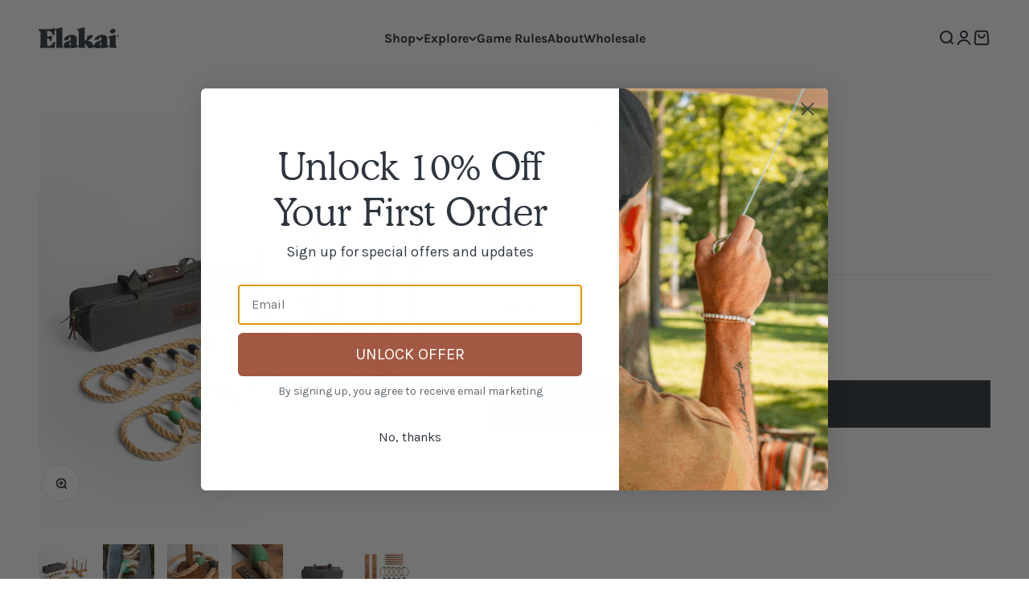

--- FILE ---
content_type: text/html; charset=utf-8
request_url: https://elakaioutdoor.com/products/ring-toss
body_size: 44236
content:















<!doctype html>

<html lang="en" dir="ltr">
  <head>

    <!-- Google Tag Manager -->
<script async crossorigin fetchpriority="high" src="/cdn/shopifycloud/importmap-polyfill/es-modules-shim.2.4.0.js"></script>
<script>(function(w,d,s,l,i){w[l]=w[l]||[];w[l].push({'gtm.start':
new Date().getTime(),event:'gtm.js'});var f=d.getElementsByTagName(s)[0],
j=d.createElement(s),dl=l!='dataLayer'?'&l='+l:'';j.async=true;j.src=
'https://www.googletagmanager.com/gtm.js?id='+i+dl;f.parentNode.insertBefore(j,f);
})(window,document,'script','dataLayer','GTM-K6VFN5M');</script>
<!-- End Google Tag Manager -->

    <meta charset="utf-8">
    <meta name="viewport" content="width=device-width, initial-scale=1.0, height=device-height, minimum-scale=1.0, maximum-scale=1.0">
    <meta name="theme-color" content="#ffffff">

    <title>Ring Toss | Elakai Outdoor</title><meta name="description" content="Shop premium Ring Toss | The Wrangler Ring Toss game is perfect for outdoor enthusiasts who love to have fun. See all exclusive features and pricing from $59.99 at Elakai Outdoor."><link rel="canonical" href="https://elakaioutdoor.com/products/ring-toss"><link rel="shortcut icon" href="//elakaioutdoor.com/cdn/shop/files/elakai-favicon-180x180.jpg?v=1731613201&width=96">
      <link rel="apple-touch-icon" href="//elakaioutdoor.com/cdn/shop/files/elakai-favicon-180x180.jpg?v=1731613201&width=180"><link rel="preconnect" href="https://cdn.shopify.com">
    <link rel="preconnect" href="https://fonts.shopifycdn.com" crossorigin>
    <link rel="dns-prefetch" href="https://productreviews.shopifycdn.com"><link rel="preload" href="//elakaioutdoor.com/cdn/fonts/gowun_batang/gowunbatang_n4.62df5086928bbe56463f50a1f2ecaf8140175bc7.woff2" as="font" type="font/woff2" crossorigin><link rel="preload" href="//elakaioutdoor.com/cdn/fonts/karla/karla_n4.40497e07df527e6a50e58fb17ef1950c72f3e32c.woff2" as="font" type="font/woff2" crossorigin><meta property="og:type" content="product">
  <meta property="og:title" content="Ring Toss">
  <meta property="product:price:amount" content="59.99">
  <meta property="product:price:currency" content="USD"><meta property="og:image" content="http://elakaioutdoor.com/cdn/shop/files/ring-toss-egrt-00-elakai-outdoor-3015364.jpg?v=1763152804&width=2048">
  <meta property="og:image:secure_url" content="https://elakaioutdoor.com/cdn/shop/files/ring-toss-egrt-00-elakai-outdoor-3015364.jpg?v=1763152804&width=2048">
  <meta property="og:image:width" content="1000">
  <meta property="og:image:height" content="1000"><meta property="og:description" content="Shop premium Ring Toss | The Wrangler Ring Toss game is perfect for outdoor enthusiasts who love to have fun. See all exclusive features and pricing from $59.99 at Elakai Outdoor."><meta property="og:url" content="https://elakaioutdoor.com/products/ring-toss">
<meta property="og:site_name" content="Elakai Outdoor"><meta name="twitter:card" content="summary"><meta name="twitter:title" content="Ring Toss">
  <meta name="twitter:description" content="Ring Toss The Wrangler Ring Toss game is perfect for outdoor enthusiasts who love to have fun. Made with high-quality materials, this game includes an acacia wood target with four posts and ten sisal rope rings. The Wrangler Ring Toss game is easy to set up and play, making it perfect for players of all ages and skill levels. Toss the colored sisal rope rings at the target pins to rack up points. Whether you&#39;re looking for a fun activity to do with friends and family or just want to relax and unwind in the great outdoors, the Wrangler Ring Toss game is sure to provide hours of entertainment and fun for everyone. Features One (1) 19.75-in x 19.75-in Acacia wood targets Ten (10) sisal rope rings Corrosion resistant hardware Includes a premium carry bag Portable and easy to play  at"><meta name="twitter:image" content="https://elakaioutdoor.com/cdn/shop/files/ring-toss-egrt-00-elakai-outdoor-3015364.jpg?crop=center&height=1200&v=1763152804&width=1200">
  <meta name="twitter:image:alt" content="Ring Toss - EGRT-00 | Elakai Outdoor">
<script type="application/ld+json">
  {
    "@context": "https://schema.org",
    "@type": "BreadcrumbList",
    "itemListElement": [{
        "@type": "ListItem",
        "position": 1,
        "name": "Home",
        "item": "https://elakaioutdoor.com"
      },{
            "@type": "ListItem",
            "position": 2,
            "name": "Ring Toss",
            "item": "https://elakaioutdoor.com/products/ring-toss"
          }]
  }
</script>


<style>/* Typography (heading) */
  @font-face {
  font-family: "Gowun Batang";
  font-weight: 400;
  font-style: normal;
  font-display: fallback;
  src: url("//elakaioutdoor.com/cdn/fonts/gowun_batang/gowunbatang_n4.62df5086928bbe56463f50a1f2ecaf8140175bc7.woff2") format("woff2"),
       url("//elakaioutdoor.com/cdn/fonts/gowun_batang/gowunbatang_n4.26ad30e0f1a34b4486281387aaef5c77470cdea5.woff") format("woff");
}

/* Typography (body) */
  @font-face {
  font-family: Karla;
  font-weight: 400;
  font-style: normal;
  font-display: fallback;
  src: url("//elakaioutdoor.com/cdn/fonts/karla/karla_n4.40497e07df527e6a50e58fb17ef1950c72f3e32c.woff2") format("woff2"),
       url("//elakaioutdoor.com/cdn/fonts/karla/karla_n4.e9f6f9de321061073c6bfe03c28976ba8ce6ee18.woff") format("woff");
}

@font-face {
  font-family: Karla;
  font-weight: 400;
  font-style: italic;
  font-display: fallback;
  src: url("//elakaioutdoor.com/cdn/fonts/karla/karla_i4.2086039c16bcc3a78a72a2f7b471e3c4a7f873a6.woff2") format("woff2"),
       url("//elakaioutdoor.com/cdn/fonts/karla/karla_i4.7b9f59841a5960c16fa2a897a0716c8ebb183221.woff") format("woff");
}

@font-face {
  font-family: Karla;
  font-weight: 700;
  font-style: normal;
  font-display: fallback;
  src: url("//elakaioutdoor.com/cdn/fonts/karla/karla_n7.4358a847d4875593d69cfc3f8cc0b44c17b3ed03.woff2") format("woff2"),
       url("//elakaioutdoor.com/cdn/fonts/karla/karla_n7.96e322f6d76ce794f25fa29e55d6997c3fb656b6.woff") format("woff");
}

@font-face {
  font-family: Karla;
  font-weight: 700;
  font-style: italic;
  font-display: fallback;
  src: url("//elakaioutdoor.com/cdn/fonts/karla/karla_i7.fe031cd65d6e02906286add4f6dda06afc2615f0.woff2") format("woff2"),
       url("//elakaioutdoor.com/cdn/fonts/karla/karla_i7.816d4949fa7f7d79314595d7003eda5b44e959e3.woff") format("woff");
}

:root {
    /**
     * ---------------------------------------------------------------------
     * SPACING VARIABLES
     *
     * We are using a spacing inspired from frameworks like Tailwind CSS.
     * ---------------------------------------------------------------------
     */
    --spacing-0-5: 0.125rem; /* 2px */
    --spacing-1: 0.25rem; /* 4px */
    --spacing-1-5: 0.375rem; /* 6px */
    --spacing-2: 0.5rem; /* 8px */
    --spacing-2-5: 0.625rem; /* 10px */
    --spacing-3: 0.75rem; /* 12px */
    --spacing-3-5: 0.875rem; /* 14px */
    --spacing-4: 1rem; /* 16px */
    --spacing-4-5: 1.125rem; /* 18px */
    --spacing-5: 1.25rem; /* 20px */
    --spacing-5-5: 1.375rem; /* 22px */
    --spacing-6: 1.5rem; /* 24px */
    --spacing-6-5: 1.625rem; /* 26px */
    --spacing-7: 1.75rem; /* 28px */
    --spacing-7-5: 1.875rem; /* 30px */
    --spacing-8: 2rem; /* 32px */
    --spacing-8-5: 2.125rem; /* 34px */
    --spacing-9: 2.25rem; /* 36px */
    --spacing-9-5: 2.375rem; /* 38px */
    --spacing-10: 2.5rem; /* 40px */
    --spacing-11: 2.75rem; /* 44px */
    --spacing-12: 3rem; /* 48px */
    --spacing-14: 3.5rem; /* 56px */
    --spacing-16: 4rem; /* 64px */
    --spacing-18: 4.5rem; /* 72px */
    --spacing-20: 5rem; /* 80px */
    --spacing-24: 6rem; /* 96px */
    --spacing-28: 7rem; /* 112px */
    --spacing-32: 8rem; /* 128px */
    --spacing-36: 9rem; /* 144px */
    --spacing-40: 10rem; /* 160px */
    --spacing-44: 11rem; /* 176px */
    --spacing-48: 12rem; /* 192px */
    --spacing-52: 13rem; /* 208px */
    --spacing-56: 14rem; /* 224px */
    --spacing-60: 15rem; /* 240px */
    --spacing-64: 16rem; /* 256px */
    --spacing-72: 18rem; /* 288px */
    --spacing-80: 20rem; /* 320px */
    --spacing-96: 24rem; /* 384px */

    /* Container */
    --container-max-width: 1600px;
    --container-narrow-max-width: 1350px;
    --container-gutter: var(--spacing-5);
    --section-outer-spacing-block: var(--spacing-12);
    --section-inner-max-spacing-block: var(--spacing-10);
    --section-inner-spacing-inline: var(--container-gutter);
    --section-stack-spacing-block: var(--spacing-8);

    /* Grid gutter */
    --grid-gutter: var(--spacing-5);

    /* Product list settings */
    --product-list-row-gap: var(--spacing-8);
    --product-list-column-gap: var(--grid-gutter);

    /* Form settings */
    --input-gap: var(--spacing-2);
    --input-height: 2.625rem;
    --input-padding-inline: var(--spacing-4);

    /* Other sizes */
    --sticky-area-height: calc(var(--sticky-announcement-bar-enabled, 0) * var(--announcement-bar-height, 0px) + var(--sticky-header-enabled, 0) * var(--header-height, 0px));

    /* RTL support */
    --transform-logical-flip: 1;
    --transform-origin-start: left;
    --transform-origin-end: right;

    /**
     * ---------------------------------------------------------------------
     * TYPOGRAPHY
     * ---------------------------------------------------------------------
     */

    /* Font properties */
    --heading-font-family: "Gowun Batang", serif;
    --heading-font-weight: 400;
    --heading-font-style: normal;
    --heading-text-transform: normal;
    --heading-letter-spacing: 0.0em;
    --text-font-family: Karla, sans-serif;
    --text-font-weight: 400;
    --text-font-style: normal;
    --text-letter-spacing: 0.0em;

    /* Font sizes */
    --text-h0: 2.5rem;
    --text-h1: 1.75rem;
    --text-h2: 1.5rem;
    --text-h3: 1.375rem;
    --text-h4: 1.125rem;
    --text-h5: 1.125rem;
    --text-h6: 1rem;
    --text-xs: 0.8125rem;
    --text-sm: 0.875rem;
    --text-base: 1.0rem;
    --text-lg: 1.25rem;

    /**
     * ---------------------------------------------------------------------
     * COLORS
     * ---------------------------------------------------------------------
     */

    /* Color settings */--accent: 45 52 61;
    --text-primary: 45 52 61;
    --background-primary: 255 255 255;
    --dialog-background: 255 255 255;
    --border-color: var(--text-color, var(--text-primary)) / 0.12;

    /* Button colors */
    --button-background-primary: 45 52 61;
    --button-text-primary: 255 255 255;
    --button-background-secondary: 226 220 206;
    --button-text-secondary: 45 52 61;

    /* Status colors */
    --success-background: 234 235 232;
    --success-text: 76 86 64;
    --warning-background: 247 240 232;
    --warning-text: 188 134 63;
    --error-background: 244 235 232;
    --error-text: 162 89 67;

    /* Product colors */
    --on-sale-text: 76 86 64;
    --on-sale-badge-background: 76 86 64;
    --on-sale-badge-text: 255 255 255;
    --sold-out-badge-background: 162 89 67;
    --sold-out-badge-text: 255 255 255;
    --primary-badge-background: 236 231 218;
    --primary-badge-text: 0 0 0;
    --star-color: 188 134 63;
    --product-card-background: 255 255 255;
    --product-card-text: 45 52 61;

    /* Header colors */
    --header-background: 255 255 255;
    --header-text: 31 37 51;

    /* Footer colors */
    --footer-background: 236 231 218;
    --footer-text: 45 52 61;

    /* Rounded variables (used for border radius) */
    --rounded-xs: 0.0rem;
    --rounded-sm: 0.0rem;
    --rounded: 0.0rem;
    --rounded-lg: 0.0rem;
    --rounded-full: 9999px;

    --rounded-button: 0.0rem;
    --rounded-input: 0.0rem;

    /* Box shadow */
    --shadow-sm: 0 2px 8px rgb(var(--text-primary) / 0.05);
    --shadow: 0 5px 15px rgb(var(--text-primary) / 0.05);
    --shadow-md: 0 5px 30px rgb(var(--text-primary) / 0.05);
    --shadow-block: 0px 16px 50px rgb(var(--text-primary) / 0.05);

    /**
     * ---------------------------------------------------------------------
     * OTHER
     * ---------------------------------------------------------------------
     */

    --stagger-products-reveal-opacity: 0;
    --cursor-close-svg-url: url(//elakaioutdoor.com/cdn/shop/t/35/assets/cursor-close.svg?v=147174565022153725511754577853);
    --cursor-zoom-in-svg-url: url(//elakaioutdoor.com/cdn/shop/t/35/assets/cursor-zoom-in.svg?v=154953035094101115921754577853);
    --cursor-zoom-out-svg-url: url(//elakaioutdoor.com/cdn/shop/t/35/assets/cursor-zoom-out.svg?v=16155520337305705181754577853);
    --checkmark-svg-url: url(//elakaioutdoor.com/cdn/shop/t/35/assets/checkmark.svg?v=77552481021870063511760986226);
  }

  [dir="rtl"]:root {
    /* RTL support */
    --transform-logical-flip: -1;
    --transform-origin-start: right;
    --transform-origin-end: left;
  }

  @media screen and (min-width: 700px) {
    :root {
      /* Typography (font size) */
      --text-h0: 3.25rem;
      --text-h1: 2.25rem;
      --text-h2: 1.75rem;
      --text-h3: 1.625rem;
      --text-h4: 1.25rem;
      --text-h5: 1.25rem;
      --text-h6: 1.125rem;

      --text-xs: 0.75rem;
      --text-sm: 0.875rem;
      --text-base: 1.0rem;
      --text-lg: 1.25rem;

      /* Spacing */
      --container-gutter: 2rem;
      --section-outer-spacing-block: var(--spacing-16);
      --section-inner-max-spacing-block: var(--spacing-12);
      --section-inner-spacing-inline: var(--spacing-12);
      --section-stack-spacing-block: var(--spacing-12);

      /* Grid gutter */
      --grid-gutter: var(--spacing-6);

      /* Product list settings */
      --product-list-row-gap: var(--spacing-12);

      /* Form settings */
      --input-gap: 1rem;
      --input-height: 3.125rem;
      --input-padding-inline: var(--spacing-5);
    }
  }

  @media screen and (min-width: 1000px) {
    :root {
      /* Spacing settings */
      --container-gutter: var(--spacing-12);
      --section-outer-spacing-block: var(--spacing-18);
      --section-inner-max-spacing-block: var(--spacing-16);
      --section-inner-spacing-inline: var(--spacing-16);
      --section-stack-spacing-block: var(--spacing-12);
    }
  }

  @media screen and (min-width: 1150px) {
    :root {
      /* Spacing settings */
      --container-gutter: var(--spacing-12);
      --section-outer-spacing-block: var(--spacing-20);
      --section-inner-max-spacing-block: var(--spacing-16);
      --section-inner-spacing-inline: var(--spacing-16);
      --section-stack-spacing-block: var(--spacing-12);
    }
  }

  @media screen and (min-width: 1400px) {
    :root {
      /* Typography (font size) */
      --text-h0: 4rem;
      --text-h1: 3rem;
      --text-h2: 2.5rem;
      --text-h3: 1.75rem;
      --text-h4: 1.5rem;
      --text-h5: 1.25rem;
      --text-h6: 1.25rem;

      --section-outer-spacing-block: var(--spacing-24);
      --section-inner-max-spacing-block: var(--spacing-18);
      --section-inner-spacing-inline: var(--spacing-18);
    }
  }

  @media screen and (min-width: 1600px) {
    :root {
      --section-outer-spacing-block: var(--spacing-24);
      --section-inner-max-spacing-block: var(--spacing-20);
      --section-inner-spacing-inline: var(--spacing-20);
    }
  }

  /**
   * ---------------------------------------------------------------------
   * LIQUID DEPENDANT CSS
   *
   * Our main CSS is Liquid free, but some very specific features depend on
   * theme settings, so we have them here
   * ---------------------------------------------------------------------
   */@media screen and (pointer: fine) {
        .button:not([disabled]):hover, .btn:not([disabled]):hover, .shopify-payment-button__button--unbranded:not([disabled]):hover {
          --button-background-opacity: 0.85;
        }

        .button--subdued:not([disabled]):hover {
          --button-background: var(--text-color) / .05 !important;
        }
      }</style><script>
  // This allows to expose several variables to the global scope, to be used in scripts
  window.themeVariables = {
    settings: {
      showPageTransition: null,
      staggerProductsApparition: true,
      reduceDrawerAnimation: false,
      reduceMenuAnimation: false,
      headingApparition: "split_fade",
      pageType: "product",
      moneyFormat: "${{amount}}",
      moneyWithCurrencyFormat: "${{amount}} USD",
      currencyCodeEnabled: false,
      cartType: "drawer",
      showDiscount: false,
      discountMode: "saving",
      pageBackground: "#ffffff",
      textColor: "#2d343d"
    },

    strings: {
      accessibilityClose: "Close",
      accessibilityNext: "Next",
      accessibilityPrevious: "Previous",
      closeGallery: "Close gallery",
      zoomGallery: "Zoom",
      errorGallery: "Image cannot be loaded",
      searchNoResults: "No results could be found.",
      addOrderNote: "Add order note",
      editOrderNote: "Edit order note",
      shippingEstimatorNoResults: "Sorry, we do not ship to your address.",
      shippingEstimatorOneResult: "There is one shipping rate for your address:",
      shippingEstimatorMultipleResults: "There are several shipping rates for your address:",
      shippingEstimatorError: "One or more error occurred while retrieving shipping rates:"
    },

    breakpoints: {
      'sm': 'screen and (min-width: 700px)',
      'md': 'screen and (min-width: 1000px)',
      'lg': 'screen and (min-width: 1150px)',
      'xl': 'screen and (min-width: 1400px)',

      'sm-max': 'screen and (max-width: 699px)',
      'md-max': 'screen and (max-width: 999px)',
      'lg-max': 'screen and (max-width: 1149px)',
      'xl-max': 'screen and (max-width: 1399px)'
    }
  };

  // For detecting native share
  document.documentElement.classList.add(`native-share--${navigator.share ? 'enabled' : 'disabled'}`);// We save the product ID in local storage to be eventually used for recently viewed section
    try {
      const recentlyViewedProducts = new Set(JSON.parse(localStorage.getItem('theme:recently-viewed-products') || '[]'));

      recentlyViewedProducts.delete(7729837736098); // Delete first to re-move the product
      recentlyViewedProducts.add(7729837736098);

      localStorage.setItem('theme:recently-viewed-products', JSON.stringify(Array.from(recentlyViewedProducts.values()).reverse()));
    } catch (e) {
      // Safari in private mode does not allow setting item, we silently fail
    }</script><script>
      if (!(HTMLScriptElement.supports && HTMLScriptElement.supports('importmap'))) {
        const importMapPolyfill = document.createElement('script');
        importMapPolyfill.async = true;
        importMapPolyfill.src = "//elakaioutdoor.com/cdn/shop/t/35/assets/es-module-shims.min.js?v=109139495137160450621764853037";

        document.head.appendChild(importMapPolyfill);
      }
    </script>

    <script type="importmap">{
        "imports": {
          "vendor": "//elakaioutdoor.com/cdn/shop/t/35/assets/vendor.min.js?v=87984156289740595151754577853",
          "theme": "//elakaioutdoor.com/cdn/shop/t/35/assets/theme.js?v=84369230381379415271764853043",
          "photoswipe": "//elakaioutdoor.com/cdn/shop/t/35/assets/photoswipe.min.js?v=13374349288281597431754577853"
        }
      }
    </script>

    <script type="module" src="//elakaioutdoor.com/cdn/shop/t/35/assets/vendor.min.js?v=87984156289740595151754577853"></script>
    <script type="module" src="//elakaioutdoor.com/cdn/shop/t/35/assets/theme.js?v=84369230381379415271764853043"></script>

    
  <script>window.performance && window.performance.mark && window.performance.mark('shopify.content_for_header.start');</script><meta id="shopify-digital-wallet" name="shopify-digital-wallet" content="/33125662858/digital_wallets/dialog">
<meta name="shopify-checkout-api-token" content="14b108d824b04342aa17e9d6ab118606">
<meta id="in-context-paypal-metadata" data-shop-id="33125662858" data-venmo-supported="true" data-environment="production" data-locale="en_US" data-paypal-v4="true" data-currency="USD">
<link rel="alternate" type="application/json+oembed" href="https://elakaioutdoor.com/products/ring-toss.oembed">
<script async="async" src="/checkouts/internal/preloads.js?locale=en-US"></script>
<link rel="preconnect" href="https://shop.app" crossorigin="anonymous">
<script async="async" src="https://shop.app/checkouts/internal/preloads.js?locale=en-US&shop_id=33125662858" crossorigin="anonymous"></script>
<script id="apple-pay-shop-capabilities" type="application/json">{"shopId":33125662858,"countryCode":"US","currencyCode":"USD","merchantCapabilities":["supports3DS"],"merchantId":"gid:\/\/shopify\/Shop\/33125662858","merchantName":"Elakai Outdoor","requiredBillingContactFields":["postalAddress","email","phone"],"requiredShippingContactFields":["postalAddress","email","phone"],"shippingType":"shipping","supportedNetworks":["visa","masterCard","amex","discover","elo","jcb"],"total":{"type":"pending","label":"Elakai Outdoor","amount":"1.00"},"shopifyPaymentsEnabled":true,"supportsSubscriptions":true}</script>
<script id="shopify-features" type="application/json">{"accessToken":"14b108d824b04342aa17e9d6ab118606","betas":["rich-media-storefront-analytics"],"domain":"elakaioutdoor.com","predictiveSearch":true,"shopId":33125662858,"locale":"en"}</script>
<script>var Shopify = Shopify || {};
Shopify.shop = "elakaioutdoor.myshopify.com";
Shopify.locale = "en";
Shopify.currency = {"active":"USD","rate":"1.0"};
Shopify.country = "US";
Shopify.theme = {"name":"Extend WIP Impact +BV - Menu\/Filter Custom","id":143061680290,"schema_name":"Impact","schema_version":"6.3.0","theme_store_id":1190,"role":"main"};
Shopify.theme.handle = "null";
Shopify.theme.style = {"id":null,"handle":null};
Shopify.cdnHost = "elakaioutdoor.com/cdn";
Shopify.routes = Shopify.routes || {};
Shopify.routes.root = "/";</script>
<script type="module">!function(o){(o.Shopify=o.Shopify||{}).modules=!0}(window);</script>
<script>!function(o){function n(){var o=[];function n(){o.push(Array.prototype.slice.apply(arguments))}return n.q=o,n}var t=o.Shopify=o.Shopify||{};t.loadFeatures=n(),t.autoloadFeatures=n()}(window);</script>
<script>
  window.ShopifyPay = window.ShopifyPay || {};
  window.ShopifyPay.apiHost = "shop.app\/pay";
  window.ShopifyPay.redirectState = null;
</script>
<script id="shop-js-analytics" type="application/json">{"pageType":"product"}</script>
<script defer="defer" async type="module" src="//elakaioutdoor.com/cdn/shopifycloud/shop-js/modules/v2/client.init-shop-cart-sync_IZsNAliE.en.esm.js"></script>
<script defer="defer" async type="module" src="//elakaioutdoor.com/cdn/shopifycloud/shop-js/modules/v2/chunk.common_0OUaOowp.esm.js"></script>
<script type="module">
  await import("//elakaioutdoor.com/cdn/shopifycloud/shop-js/modules/v2/client.init-shop-cart-sync_IZsNAliE.en.esm.js");
await import("//elakaioutdoor.com/cdn/shopifycloud/shop-js/modules/v2/chunk.common_0OUaOowp.esm.js");

  window.Shopify.SignInWithShop?.initShopCartSync?.({"fedCMEnabled":true,"windoidEnabled":true});

</script>
<script>
  window.Shopify = window.Shopify || {};
  if (!window.Shopify.featureAssets) window.Shopify.featureAssets = {};
  window.Shopify.featureAssets['shop-js'] = {"shop-cart-sync":["modules/v2/client.shop-cart-sync_DLOhI_0X.en.esm.js","modules/v2/chunk.common_0OUaOowp.esm.js"],"init-fed-cm":["modules/v2/client.init-fed-cm_C6YtU0w6.en.esm.js","modules/v2/chunk.common_0OUaOowp.esm.js"],"shop-button":["modules/v2/client.shop-button_BCMx7GTG.en.esm.js","modules/v2/chunk.common_0OUaOowp.esm.js"],"shop-cash-offers":["modules/v2/client.shop-cash-offers_BT26qb5j.en.esm.js","modules/v2/chunk.common_0OUaOowp.esm.js","modules/v2/chunk.modal_CGo_dVj3.esm.js"],"init-windoid":["modules/v2/client.init-windoid_B9PkRMql.en.esm.js","modules/v2/chunk.common_0OUaOowp.esm.js"],"init-shop-email-lookup-coordinator":["modules/v2/client.init-shop-email-lookup-coordinator_DZkqjsbU.en.esm.js","modules/v2/chunk.common_0OUaOowp.esm.js"],"shop-toast-manager":["modules/v2/client.shop-toast-manager_Di2EnuM7.en.esm.js","modules/v2/chunk.common_0OUaOowp.esm.js"],"shop-login-button":["modules/v2/client.shop-login-button_BtqW_SIO.en.esm.js","modules/v2/chunk.common_0OUaOowp.esm.js","modules/v2/chunk.modal_CGo_dVj3.esm.js"],"avatar":["modules/v2/client.avatar_BTnouDA3.en.esm.js"],"pay-button":["modules/v2/client.pay-button_CWa-C9R1.en.esm.js","modules/v2/chunk.common_0OUaOowp.esm.js"],"init-shop-cart-sync":["modules/v2/client.init-shop-cart-sync_IZsNAliE.en.esm.js","modules/v2/chunk.common_0OUaOowp.esm.js"],"init-customer-accounts":["modules/v2/client.init-customer-accounts_DenGwJTU.en.esm.js","modules/v2/client.shop-login-button_BtqW_SIO.en.esm.js","modules/v2/chunk.common_0OUaOowp.esm.js","modules/v2/chunk.modal_CGo_dVj3.esm.js"],"init-shop-for-new-customer-accounts":["modules/v2/client.init-shop-for-new-customer-accounts_JdHXxpS9.en.esm.js","modules/v2/client.shop-login-button_BtqW_SIO.en.esm.js","modules/v2/chunk.common_0OUaOowp.esm.js","modules/v2/chunk.modal_CGo_dVj3.esm.js"],"init-customer-accounts-sign-up":["modules/v2/client.init-customer-accounts-sign-up_D6__K_p8.en.esm.js","modules/v2/client.shop-login-button_BtqW_SIO.en.esm.js","modules/v2/chunk.common_0OUaOowp.esm.js","modules/v2/chunk.modal_CGo_dVj3.esm.js"],"checkout-modal":["modules/v2/client.checkout-modal_C_ZQDY6s.en.esm.js","modules/v2/chunk.common_0OUaOowp.esm.js","modules/v2/chunk.modal_CGo_dVj3.esm.js"],"shop-follow-button":["modules/v2/client.shop-follow-button_XetIsj8l.en.esm.js","modules/v2/chunk.common_0OUaOowp.esm.js","modules/v2/chunk.modal_CGo_dVj3.esm.js"],"lead-capture":["modules/v2/client.lead-capture_DvA72MRN.en.esm.js","modules/v2/chunk.common_0OUaOowp.esm.js","modules/v2/chunk.modal_CGo_dVj3.esm.js"],"shop-login":["modules/v2/client.shop-login_ClXNxyh6.en.esm.js","modules/v2/chunk.common_0OUaOowp.esm.js","modules/v2/chunk.modal_CGo_dVj3.esm.js"],"payment-terms":["modules/v2/client.payment-terms_CNlwjfZz.en.esm.js","modules/v2/chunk.common_0OUaOowp.esm.js","modules/v2/chunk.modal_CGo_dVj3.esm.js"]};
</script>
<script>(function() {
  var isLoaded = false;
  function asyncLoad() {
    if (isLoaded) return;
    isLoaded = true;
    var urls = ["https:\/\/cdn.nmgassets.com\/ELRWFO709IBP.js?shop=elakaioutdoor.myshopify.com","https:\/\/cdn.shopify.com\/s\/files\/1\/0331\/2566\/2858\/t\/15\/assets\/zendesk-embeddable.js?v=1700157959\u0026shop=elakaioutdoor.myshopify.com","https:\/\/node1.itoris.com\/dpo\/storefront\/include.js?shop=elakaioutdoor.myshopify.com","\/\/cdn.shopify.com\/proxy\/28d579345b0f2bc760785628634e24a2012d764240d7706ecbe986dcbb04f0ef\/apps.bazaarvoice.com\/deployments\/elakaioutdoor\/main_site\/production\/en_US\/bv.js?shop=elakaioutdoor.myshopify.com\u0026sp-cache-control=cHVibGljLCBtYXgtYWdlPTkwMA"];
    for (var i = 0; i < urls.length; i++) {
      var s = document.createElement('script');
      s.type = 'text/javascript';
      s.async = true;
      s.src = urls[i];
      var x = document.getElementsByTagName('script')[0];
      x.parentNode.insertBefore(s, x);
    }
  };
  if(window.attachEvent) {
    window.attachEvent('onload', asyncLoad);
  } else {
    window.addEventListener('load', asyncLoad, false);
  }
})();</script>
<script id="__st">var __st={"a":33125662858,"offset":-18000,"reqid":"6bcaa695-be63-40da-a169-c0f67d1243b8-1768563330","pageurl":"elakaioutdoor.com\/products\/ring-toss","u":"26ce706cce5e","p":"product","rtyp":"product","rid":7729837736098};</script>
<script>window.ShopifyPaypalV4VisibilityTracking = true;</script>
<script id="captcha-bootstrap">!function(){'use strict';const t='contact',e='account',n='new_comment',o=[[t,t],['blogs',n],['comments',n],[t,'customer']],c=[[e,'customer_login'],[e,'guest_login'],[e,'recover_customer_password'],[e,'create_customer']],r=t=>t.map((([t,e])=>`form[action*='/${t}']:not([data-nocaptcha='true']) input[name='form_type'][value='${e}']`)).join(','),a=t=>()=>t?[...document.querySelectorAll(t)].map((t=>t.form)):[];function s(){const t=[...o],e=r(t);return a(e)}const i='password',u='form_key',d=['recaptcha-v3-token','g-recaptcha-response','h-captcha-response',i],f=()=>{try{return window.sessionStorage}catch{return}},m='__shopify_v',_=t=>t.elements[u];function p(t,e,n=!1){try{const o=window.sessionStorage,c=JSON.parse(o.getItem(e)),{data:r}=function(t){const{data:e,action:n}=t;return t[m]||n?{data:e,action:n}:{data:t,action:n}}(c);for(const[e,n]of Object.entries(r))t.elements[e]&&(t.elements[e].value=n);n&&o.removeItem(e)}catch(o){console.error('form repopulation failed',{error:o})}}const l='form_type',E='cptcha';function T(t){t.dataset[E]=!0}const w=window,h=w.document,L='Shopify',v='ce_forms',y='captcha';let A=!1;((t,e)=>{const n=(g='f06e6c50-85a8-45c8-87d0-21a2b65856fe',I='https://cdn.shopify.com/shopifycloud/storefront-forms-hcaptcha/ce_storefront_forms_captcha_hcaptcha.v1.5.2.iife.js',D={infoText:'Protected by hCaptcha',privacyText:'Privacy',termsText:'Terms'},(t,e,n)=>{const o=w[L][v],c=o.bindForm;if(c)return c(t,g,e,D).then(n);var r;o.q.push([[t,g,e,D],n]),r=I,A||(h.body.append(Object.assign(h.createElement('script'),{id:'captcha-provider',async:!0,src:r})),A=!0)});var g,I,D;w[L]=w[L]||{},w[L][v]=w[L][v]||{},w[L][v].q=[],w[L][y]=w[L][y]||{},w[L][y].protect=function(t,e){n(t,void 0,e),T(t)},Object.freeze(w[L][y]),function(t,e,n,w,h,L){const[v,y,A,g]=function(t,e,n){const i=e?o:[],u=t?c:[],d=[...i,...u],f=r(d),m=r(i),_=r(d.filter((([t,e])=>n.includes(e))));return[a(f),a(m),a(_),s()]}(w,h,L),I=t=>{const e=t.target;return e instanceof HTMLFormElement?e:e&&e.form},D=t=>v().includes(t);t.addEventListener('submit',(t=>{const e=I(t);if(!e)return;const n=D(e)&&!e.dataset.hcaptchaBound&&!e.dataset.recaptchaBound,o=_(e),c=g().includes(e)&&(!o||!o.value);(n||c)&&t.preventDefault(),c&&!n&&(function(t){try{if(!f())return;!function(t){const e=f();if(!e)return;const n=_(t);if(!n)return;const o=n.value;o&&e.removeItem(o)}(t);const e=Array.from(Array(32),(()=>Math.random().toString(36)[2])).join('');!function(t,e){_(t)||t.append(Object.assign(document.createElement('input'),{type:'hidden',name:u})),t.elements[u].value=e}(t,e),function(t,e){const n=f();if(!n)return;const o=[...t.querySelectorAll(`input[type='${i}']`)].map((({name:t})=>t)),c=[...d,...o],r={};for(const[a,s]of new FormData(t).entries())c.includes(a)||(r[a]=s);n.setItem(e,JSON.stringify({[m]:1,action:t.action,data:r}))}(t,e)}catch(e){console.error('failed to persist form',e)}}(e),e.submit())}));const S=(t,e)=>{t&&!t.dataset[E]&&(n(t,e.some((e=>e===t))),T(t))};for(const o of['focusin','change'])t.addEventListener(o,(t=>{const e=I(t);D(e)&&S(e,y())}));const B=e.get('form_key'),M=e.get(l),P=B&&M;t.addEventListener('DOMContentLoaded',(()=>{const t=y();if(P)for(const e of t)e.elements[l].value===M&&p(e,B);[...new Set([...A(),...v().filter((t=>'true'===t.dataset.shopifyCaptcha))])].forEach((e=>S(e,t)))}))}(h,new URLSearchParams(w.location.search),n,t,e,['guest_login'])})(!0,!0)}();</script>
<script integrity="sha256-4kQ18oKyAcykRKYeNunJcIwy7WH5gtpwJnB7kiuLZ1E=" data-source-attribution="shopify.loadfeatures" defer="defer" src="//elakaioutdoor.com/cdn/shopifycloud/storefront/assets/storefront/load_feature-a0a9edcb.js" crossorigin="anonymous"></script>
<script crossorigin="anonymous" defer="defer" src="//elakaioutdoor.com/cdn/shopifycloud/storefront/assets/shopify_pay/storefront-65b4c6d7.js?v=20250812"></script>
<script data-source-attribution="shopify.dynamic_checkout.dynamic.init">var Shopify=Shopify||{};Shopify.PaymentButton=Shopify.PaymentButton||{isStorefrontPortableWallets:!0,init:function(){window.Shopify.PaymentButton.init=function(){};var t=document.createElement("script");t.src="https://elakaioutdoor.com/cdn/shopifycloud/portable-wallets/latest/portable-wallets.en.js",t.type="module",document.head.appendChild(t)}};
</script>
<script data-source-attribution="shopify.dynamic_checkout.buyer_consent">
  function portableWalletsHideBuyerConsent(e){var t=document.getElementById("shopify-buyer-consent"),n=document.getElementById("shopify-subscription-policy-button");t&&n&&(t.classList.add("hidden"),t.setAttribute("aria-hidden","true"),n.removeEventListener("click",e))}function portableWalletsShowBuyerConsent(e){var t=document.getElementById("shopify-buyer-consent"),n=document.getElementById("shopify-subscription-policy-button");t&&n&&(t.classList.remove("hidden"),t.removeAttribute("aria-hidden"),n.addEventListener("click",e))}window.Shopify?.PaymentButton&&(window.Shopify.PaymentButton.hideBuyerConsent=portableWalletsHideBuyerConsent,window.Shopify.PaymentButton.showBuyerConsent=portableWalletsShowBuyerConsent);
</script>
<script data-source-attribution="shopify.dynamic_checkout.cart.bootstrap">document.addEventListener("DOMContentLoaded",(function(){function t(){return document.querySelector("shopify-accelerated-checkout-cart, shopify-accelerated-checkout")}if(t())Shopify.PaymentButton.init();else{new MutationObserver((function(e,n){t()&&(Shopify.PaymentButton.init(),n.disconnect())})).observe(document.body,{childList:!0,subtree:!0})}}));
</script>
<link id="shopify-accelerated-checkout-styles" rel="stylesheet" media="screen" href="https://elakaioutdoor.com/cdn/shopifycloud/portable-wallets/latest/accelerated-checkout-backwards-compat.css" crossorigin="anonymous">
<style id="shopify-accelerated-checkout-cart">
        #shopify-buyer-consent {
  margin-top: 1em;
  display: inline-block;
  width: 100%;
}

#shopify-buyer-consent.hidden {
  display: none;
}

#shopify-subscription-policy-button {
  background: none;
  border: none;
  padding: 0;
  text-decoration: underline;
  font-size: inherit;
  cursor: pointer;
}

#shopify-subscription-policy-button::before {
  box-shadow: none;
}

      </style>

<script>window.performance && window.performance.mark && window.performance.mark('shopify.content_for_header.end');</script>
  <!-- "snippets/shogun-products.liquid" was not rendered, the associated app was uninstalled -->

<link href="//elakaioutdoor.com/cdn/shop/t/35/assets/theme.css?v=30652711473978244541764853041" rel="stylesheet" type="text/css" media="all" /><!-- Extend -- Load product integration script -->
    <!-- Extend - Add necessary SDK script tags and configure the store -->
<script src='https://sdk.helloextend.com/extend-sdk-client/v1/extend-sdk-client.min.js' defer='defer'></script>
<script src='https://sdk.helloextend.com/extend-sdk-client-shopify-addon/v1/extend-sdk-client-shopify-addon.min.js' defer='defer'></script>

<script>
    window.addEventListener('DOMContentLoaded', function () {
        // Set store ID
        const storeId = 'fbe50a47-d44f-4c05-819c-36c6fe1e710f';
        // Set environment (production, demo, or development)
        const env = 'production';

        window.Extend.config({ storeId: storeId, environment: env });

        // Only sets window variables if Extend and ExtendShopify is defined
        if (window.Extend && window.ExtendShopify) {
            // Contains window variables used in integration
            window.Extend.integration = {};

            // Configurables - Start
            // Set currency required to display offers (USD or CAD)
            window.Extend.integration.currency = 'USD';
            // Analytics
            window.Extend.integration.analytics = true;
            // PDP Visible Offer
            window.Extend.integration.pdpOffer = false;
            // PDP Modal Offer
            window.Extend.integration.pdpModalOffer = true;
            // PDP Offer Properties
            window.Extend.integration.offerProperties = {};
            // Cart Offers
            window.Extend.integration.cartOffer = true;
            // Sidecart Offers
            window.Extend.integration.sidecartOffer = true;
            // Cart Balancing
            window.Extend.integration.cartBalancing = true;
            // Aftermarket Modal
            window.Extend.integration.aftermarketModal = true;
            // ATC Modal Offer
            window.Extend.integration.atcOffer = true;
            // Quickview visible offer
            window.Extend.integration.quickviewOffer = true;
            // Quickview modal offer
            window.Extend.integration.quickviewModalOffer = true;
			// Cart SP
			window.Extend.integration.cartSP = false;
            // Configurables - End

            // Aftermarket Code
            if (Shopify && Shopify.currency && Shopify.currency.active === Extend.integration.currency && Extend.integration.aftermarketModal) {
                try {
                    // Get params from URL
                    const params = (new URL(document.location)).searchParams;

                    // Check if leadToken or leadtoken is in the URL
                    let leadToken = params.get('leadToken')
                        ? params.get('leadToken')
                        : params.get('leadtoken');

                    if (leadToken) {
                        Extend.aftermarketModal.open({
                            leadToken: leadToken,
                            onClose: function (plan, product, quantity) {
                                if (plan && product) {
                                    ExtendShopify.addPlanToCart({
                                        plan: plan,
                                        product: product,
                                        leadToken: leadToken,
                                        quantity: quantity || 1
                                    }, function () {
                                        location = '/cart'
                                    })
                                }
                            }
                        });
                    }
                } catch (error) {
                    console.error("EXTEND: " + error);
                }
            }
        }
    }, { once: true });
</script>

<!-- Extend - Render analytics -->
<script>
// run scripts on DOMContentLoaded to avoid affecting site load time
window.addEventListener('DOMContentLoaded', function() {
    // Only run ajax integration if Extend and ExtendShopify is defined, the currency is set to USD and analytics are enabled
    if (Extend && ExtendShopify && Extend.integration.analytics && Shopify && Shopify.currency && Shopify.currency.active === Extend.integration.currency) {
        /***********************/
        /* util functions      */
        /***********************/
        // getPlanId - Takes in the cart and a product ID and returns the plan ID for that product
        function getPlanId(cart, productId) {
            let planId;
            cart.items.forEach(function(item) {
                if (item.properties.Ref && item.properties.Ref === productId) 
                    planId = item.sku.toString();
                
            })
            return planId
        }
        /***********************/
        /* end util functions  */
        /***********************/
        // productAnalytics() - Takes in the product ID and quantity at the time it is added to the cart
        let productAnalytics = function(prodId, prodQty) {
            if (prodId) {
                if (!prodQty) 
                    prodQty = 1;
                
                Extend.trackProductAddedToCart({productId: prodId.toString(), productQuantity: parseInt(prodQty)});
            } else {
                console.warn("Extend: Product id is " + prodId)
            }
        }
        // cartAnalytics() - Takes in the oldCart and the newCart at a point where the cart updates
        let cartAnalytics = function(oldCart, newCart) {
            try{
                //if there is an old or new cart with items. 
                if (oldCart && newCart && oldCart.items && newCart.items) { 
                    // Triggers if an item has been removed
                    if (oldCart.items.length > newCart.items.length) {
                        oldCart.items.forEach(function(currentItem) {
                            let productFound = false
                            newCart.items.forEach(function(currentNewItem) {
                                if (currentItem.id == currentNewItem.id) {
                                    productFound = true
                                }
                            })

                            // making sdk call of which product was removed from cart
                            if (productFound === false) {
                                if (currentItem.vendor === 'Extend' && currentItem && currentItem.sku && currentItem.properties.Ref) {
                                    Extend.trackOfferRemovedFromCart({productId: currentItem.properties.Ref.toString(), planId: currentItem.sku.toString()});
                                } else if (currentItem.id) {
                                    Extend.trackProductRemovedFromCart({productId: currentItem.id.toString()})
                                }
                            }
                        })

                        // Triggers if an item quantity has changed
                    } else if (oldCart.item_count != newCart.item_count) {
                        oldCart.items.forEach(function(currentItem) {
                            newCart.items.forEach(function(currentNewItem) {
                                // Runs when the updated item is found if its not an Extend warranty
                                if (currentItem.id == currentNewItem.id && currentItem.quantity != currentNewItem.quantity && currentItem.vendor != 'Extend') {
                                    if (currentItem.id && currentNewItem.quantity && ExtendShopify.warrantyAlreadyInCart(currentItem.id.toString(), oldCart.items)) { // Gets the associated plan ID using the product ID
                                        let planId = getPlanId(newCart, currentItem.id.toString())
                                        // Product has warranty in cart
                                        Extend.trackOfferUpdated({
                                            productId: currentItem.id.toString(),
                                            planId: planId,
                                            updates: {
                                                warrantyQuantity: parseInt(currentNewItem.quantity),
                                                productQuantity: parseInt(currentNewItem.quantity)
                                            }
                                        });
                                    } else if (currentItem.id && currentNewItem.quantity) { // Product has no warranty in cart
                                        Extend.trackProductUpdated({
                                            productId: currentItem.id.toString(),
                                            updates: {
                                                productQuantity: parseInt(currentNewItem.quantity)
                                            }
                                        });
                                    }
                                }
                            })
                        })
                    }
                } else {
                    console.warn("EXTEND: corrupt cart objects");
                }
            }catch(error){
                console.error("EXTEND: "+ error);
            }
        }
        window.Extend.integration.productAnalytics = productAnalytics;
        window.Extend.integration.cartAnalytics = cartAnalytics;
    }
}) 
</script>

<!-- Optional -->
<!-- Extend - Render cart shipping protection -->

<!-- Extend - Render Checkout plus -->
<script>
  // run scripts on DOMContentLoaded to avoid affecting site load time
  window.addEventListener('DOMContentLoaded', function () {
    // Only run ajax integration if Extend and ExtendShopify is defined, and the currency is set to USD
    if (window.Extend && window.ExtendShopify && window.Shopify?.currency?.active === 'USD') {
      const isMainCart = location.pathname.includes('/cart');

      if (isMainCart) {
        // Main cart variables
        defaultCheckoutButton = 'form.cart-form button[name="checkout"]'; // This is the default checkout button in the side cart
        checkoutPlusButtonElement = '.extend-checkout-plus-button'; // This is the checkout plus button that you created in the side cart template file
      } else {
        defaultCheckoutButton = 'form.buy-buttons button[name="checkout"]'; // This is the default checkout button in the side cart
        checkoutPlusButtonElement = '.extend-checkout-plus-button'; // This is the checkout plus button that you created in the side cart template file
      }

      // get the Extend.integration object
      const extendSP = {
        createCheckoutPlusButton(quoteFormatted) {
          // Remove previous Checkout+ button if it exists
          if (document.querySelector(checkoutPlusButtonElement)) {
            document.querySelector(checkoutPlusButtonElement).remove();
          }

          if(document.querySelector('.extend-default-checkout-button')) {
            document.querySelector('.extend-default-checkout-button').remove();
          }

          const defaultButton = document.querySelector(defaultCheckoutButton);

          extendDefaultCheckoutButton = document.querySelector(defaultCheckoutButton).cloneNode(true);
          extendDefaultCheckoutButton.classList.add('extend-default-checkout-button');

          defaultButton.after(extendDefaultCheckoutButton)

          // Hide real default checkout button
          document.querySelector(defaultCheckoutButton).style.setProperty('display', 'none', 'important');

          // Clone AFTER reset so clone has clean/original styles
          const clonedButtonCheckoutPlus = defaultButton.cloneNode(true);
          clonedButtonCheckoutPlus.classList.add('extend-checkout-plus-button');
          clonedButtonCheckoutPlus.textContent = `Checkout+ ${quoteFormatted}`;
          
          const buttonContainer = document.querySelector('.buy-buttons--compact');
          
          // Re-apply custom styles to the default button only
          if(!isMainCart) {
            buttonContainer.style.setProperty('grid-template-columns', 'none', 'important');

            extendDefaultCheckoutButton.innerText = 'Continue without checkout+';
            extendDefaultCheckoutButton.style.setProperty('display', 'block', 'important');
          } else {
            extendDefaultCheckoutButton.innerText = 'Continue without checkout+';
            extendDefaultCheckoutButton.style.setProperty('display', 'block', 'important');
          }

          return clonedButtonCheckoutPlus;
        },

        InitDefaultButton(quoteFormatted) {
          // Failsafe if we can not find the default checkout button
          if (!document.querySelector(defaultCheckoutButton) && !document.querySelector(checkoutPlusButtonElement)) {
            console.error('Could not find default and or checkout plus checkout button');
            return;
          }

          const checkoutPlusButton = this.createCheckoutPlusButton(quoteFormatted);

          document.querySelector(defaultCheckoutButton).before(checkoutPlusButton)

          // Intercept default checkout button click to first update SP optin to false and then navigate to checkout
          document.querySelector('.extend-default-checkout-button').addEventListener('click', function (e) {
            e.stopImmediatePropagation();
            e.preventDefault();

            // Updates cart attributes to contain 'Extend Shipping Protection': 'selected'
            window.Extend.integration.SPHelper.updateSPoptin(false);
          });
        },

        getSPQuote(cartItems) {
          return new Promise((resolve) => {
            window.Extend.shippingProtection.getUpdatedSPQuote({
              items: cartItems,
              onUpdate: ({ quote, attachBehavior }) => {
                return resolve({ quote, attachBehavior });
              },
            });
          });
        },

        createCheckoutPlusOffer(spQuote) {
          if(document.querySelector('.checkout-plus-container')) {
            document.querySelector('.checkout-plus-container').remove();
          }

          // Container
          const container = document.createElement('div');
          container.className = 'checkout-plus-container';

          // === ICON container ===
          const imageDiv = document.createElement('div');
          imageDiv.className = 'checkout-plus-image';

          // Package icon container
          const iconRow = document.createElement('div');
          iconRow.className = 'checkout-plus-icon-row';

          // Package icon
          const packageIcon = document.createElement('span');
          packageIcon.className = 'checkout-plus-package-icon';

          packageIcon.innerHTML = `
                    <svg viewBox="0 0 32 25" fill="none" xmlns="http://www.w3.org/2000/svg">
                        <path d="M8.86368 2.89709C6.3014 4.04539 3.32139 5.37654 2.2414 5.85423C0.866067 6.45876 0.239466 6.76369 0.142615 6.86533L0 7.01261V13.4701C0 18.998 0.0101108 19.943 0.0713075 20.0648C0.13756 20.1869 0.99325 20.5882 6.79045 23.1844C10.4428 24.8255 13.4942 26.167 13.5705 26.167C13.6519 26.167 13.9933 26.0298 14.3347 25.8671C23.56 21.3604 25.8625 20.2121 25.9541 20.0953C26.056 19.9632 26.056 19.8719 26.0711 13.5259C26.0813 7.4696 26.0762 7.07843 25.9948 6.94123C25.9184 6.82446 24.8129 6.26052 19.8666 3.82672C16.5455 2.19595 13.7642 0.84437 13.6775 0.834021C13.5604 0.818893 12.506 1.2711 8.86368 2.89709ZM18.9345 4.57881C21.8433 6.00656 24.2323 7.18511 24.2427 7.19546C24.2733 7.22598 19.6173 9.50215 19.5308 9.50215C19.4544 9.50215 8.5734 4.35536 8.51247 4.28928C8.4973 4.26884 8.50741 4.24867 8.53296 4.23328C8.56355 4.2232 9.7098 3.71499 11.0801 3.10037C12.4554 2.48548 13.5915 1.98259 13.6118 1.98259C13.6317 1.98232 16.0309 3.15106 18.9345 4.57881ZM12.4397 7.37327C15.333 8.75006 17.8293 9.93392 17.9921 10.0101L18.2773 10.1473L15.9189 11.3006L13.5655 12.459L7.74804 9.85245C4.5541 8.41462 1.93568 7.23075 1.93568 7.21032C1.93568 7.17476 7.02459 4.88851 7.11638 4.88346C7.15204 4.87842 9.54616 6.00125 12.4397 7.37327ZM7.03497 10.7417L12.9644 13.399L12.9796 19.0742C12.9846 22.1937 12.9745 24.7443 12.954 24.7443C12.9285 24.7443 10.2491 23.5503 6.99399 22.0921L1.06988 19.4348V13.7546C1.06988 10.6351 1.07493 8.07944 1.08505 8.07944C1.09516 8.07944 3.76945 9.27843 7.03497 10.7417ZM24.9504 13.8003L24.9353 19.4704L19.5457 22.1075C16.5758 23.5554 14.141 24.7446 14.1309 24.7446C14.1208 24.7446 14.1154 22.194 14.1208 19.0744L14.1359 13.4043L19.5101 10.7723C22.4645 9.32434 24.8996 8.13544 24.9249 8.13544C24.9454 8.13013 24.9558 10.6807 24.9504 13.8003Z" fill="black"/>
                        <path d="M2.59274 10.6663C2.47567 10.7881 2.44507 10.8595 2.44507 11.0373C2.44507 11.1645 2.48578 11.3017 2.53686 11.3677C2.66937 11.5405 5.63395 12.9223 5.86836 12.9276C6.0924 12.9327 6.34197 12.7244 6.38295 12.511C6.41355 12.3483 6.3167 12.0994 6.18419 11.9877C6.12805 11.9471 5.42003 11.5965 4.6101 11.2154C2.95939 10.4376 2.85243 10.4121 2.59274 10.6663Z" fill="black"/>
                        <path d="M2.7263 12.712C2.43096 12.8694 2.34422 13.2964 2.5632 13.535C2.70076 13.6926 5.66029 15.0898 5.85399 15.0898C6.06286 15.0898 6.30738 14.912 6.3582 14.7239C6.40902 14.5256 6.35314 14.2921 6.23075 14.17C6.09346 14.0381 3.09801 12.651 2.95539 12.651C2.88409 12.651 2.78218 12.6815 2.7263 12.712Z" fill="black"/>
                        <path d="M27.4631 13.5371C29.2256 14.6578 30.718 15.1198 31.9172 15.0098L32.6096 14.9463L32.6438 15.6406C32.7711 18.2224 32.3627 20.3419 31.4495 21.9971C30.53 23.6634 29.1258 24.8096 27.3606 25.4766L27.1282 25.5645L26.8958 25.4785C25.1855 24.8523 23.8006 23.7589 22.8743 22.0977C21.956 20.4506 21.5152 18.2952 21.5862 15.5811L21.6038 14.8965L22.2874 14.9326C23.8073 15.0124 25.267 14.6873 26.6956 13.5742L27.0667 13.2852L27.4631 13.5371Z" fill="black" stroke="white" stroke-width="1.33333"/>
                    </svg>
                    `;

          iconRow.appendChild(packageIcon);
          imageDiv.appendChild(iconRow);

          // === Info container ===
          const infoContainer = document.createElement('div');
          infoContainer.className = 'checkout-plus-info-container';

          // First line: title + info icon and price
          const topRow = document.createElement('div');
          topRow.className = 'checkout-plus-top-row';

          const titleAndIconContainer = document.createElement('div');
          titleAndIconContainer.className = 'checkout-plus-title-icon-container';

          const title = document.createElement('span');
          title.className = 'checkout-plus-title';

          // Set innerHTML to include both text and icon
          title.innerHTML = `
                    Extend Checkout+
                        <svg class="checkout-plus-info-icon" viewBox="0 0 14 14" fill="none" xmlns="http://www.w3.org/2000/svg">
                        <path d="M7 0.318359C10.6903 0.318359 13.6816 3.30973 13.6816 7C13.6816 10.6903 10.6903 13.6816 7 13.6816C3.30973 13.6816 0.318359 10.6903 0.318359 7C0.318359 3.30973 3.30973 0.318359 7 0.318359Z" stroke="black" stroke-width="0.636364"/>
                        <path d="M7.58743 4.35647H6.41261V3.18164H7.58743V4.35647ZM7.58743 9.64318V5.53129H5.8252V6.70612H6.41261V9.64318H5.8252V10.818H8.17485V9.64318H7.58743Z" fill="black"/>
                        </svg>
                    `;

          // Open the shipping protection modal
          title.addEventListener('click', function() {
            window.Extend.shippingProtection.modal.open();
          })

          titleAndIconContainer.appendChild(title);

          topRow.appendChild(titleAndIconContainer);

          // Second line: subtext
          const subtext = document.createElement('span');
          subtext.className = 'checkout-plus-subtext';
          subtext.textContent = 'Added protection against loss, theft, or damage';

          // Combine both rows
          infoContainer.appendChild(topRow);
          infoContainer.appendChild(subtext);

          // === Final assembly ===
          container.appendChild(imageDiv);
          container.appendChild(infoContainer);

          // Now that we know offer is being returned we can show the checkoutPlusButton we addedd to the cart-template file
          document.querySelector(checkoutPlusButtonElement).style.setProperty('display', 'block', 'important');

          return container;
        },

        removeCheckoutPlusOffer() {
          if(document.querySelector(checkoutPlusButtonElement)) {
            document.querySelector(checkoutPlusButtonElement).remove();
          };

          if(document.querySelector('.checkout-plus-container')) {
            document.querySelector('.checkout-plus-container').remove();
          }

          if(document.querySelector('.extend-checkout-plus-cart-button')) {
            document.querySelector('.extend-checkout-plus-cart-button').style.display = 'none';
          }

          if(document.querySelector('.extend-default-checkout-button')) {
            document.querySelector('.extend-default-checkout-button').remove();
          }

          if(document.querySelector(defaultCheckoutButton)) {
            document.querySelector(defaultCheckoutButton).style.display = 'block';
          }
        },

        async cartHasOnlyHiddenOptionsOrSizingKit() {
          const res = await fetch("/cart.js");
          const cart = await res.json();

          if (!cart.items.length) {
            removeCheckoutPlusOffer()
            return false; // empty cart
          }

          return cart.items.every(item => 
            item.product_type === "OPTIONS_HIDDEN_PRODUCT" || 
            item.sku === "FREE RING SIZING KIT"
          );
        },

        async addOrUpdateCheckoutPlusOffer(localCart, cartType) {
          try {
            if(localCart.items.length <= 0 || (!isMainCart && !document.querySelector('form.buy-buttons'))) {
                this.removeCheckoutPlusOffer();
                return;
            }
            
            const mappedCartItems = ExtendShopify.spCartMapper(localCart.items);

            await window.Extend.integration.SPHelper.getSPQuote(mappedCartItems).then(async (response) => {
              const newQuote = response.quote;

              if(!newQuote) return;

              const quotePremium = newQuote.premium;
              const quoteFormatted = window.Extend.integration.SPHelper.formatCentsToDollars(quotePremium);

              if(quotePremium <= 0) {
                this.removeCheckoutPlusOffer();

                return;
              }
              
              this.InitDefaultButton(quoteFormatted);

              // Checkout plus button
              const checkoutPlusButton = document.querySelector(checkoutPlusButtonElement);

              if (checkoutPlusButton) {
                // Stop default behavior of cloned checkout with SP button and instead call updateSpoptin to opt user into SP
                checkoutPlusButton.addEventListener('click', function (e) {
                  e.preventDefault();
                  e.stopPropagation();

                  // Updates cart attributes to contain 'Extend Shipping Protection': 'selected'
                  window.Extend.integration.SPHelper.updateSPoptin(true);
                });
              }

              // Create and append checkout plus offer
              if (checkoutPlusButton) {
                const checkoutPlusOffer = window.Extend.integration.SPHelper.createCheckoutPlusOffer();

                if(!isMainCart) {
                    const insertOfferLocation = document.querySelector('form.buy-buttons');
                    if(insertOfferLocation) {
                        insertOfferLocation.prepend(checkoutPlusOffer);
                    }
                } else {
                    checkoutPlusButton.before(checkoutPlusOffer);
                }
              }
            });
          } catch (err) {
            console.log(err);
          }
        },

        // Updates cart attributes to contain 'Extend Shipping Protection': 'selected'
        updateSPoptin(enabled) {
          fetch('/cart.js', { credentials: 'same-origin' })
            .then(res => res.json())
            .then(cart => {
              const updatedAttributes = {
                ...(cart.attributes || {}),
                'Extend Shipping Protection': enabled ? 'selected' : 'declined',
              };

              return fetch('/cart/update.js', {
                method: 'POST',
                headers: { 'Content-Type': 'application/json' },
                body: JSON.stringify({ attributes: updatedAttributes }),
                credentials: 'same-origin',
              });
            })
            .then(res => res.json())
            .then(updatedCart => {
              window.location.href = '/checkout';
            })
            .catch(err => console.error('Error updating cart:', err));
        },

        formatCentsToDollars(cents) {
          return `$${(cents / 100).toFixed(2)}`;
        }
      };

      document.addEventListener('rebuy:smartcart.ready', (event) => {
        const smartcart = event.detail.smartcart;
      });

      window.Extend.integration.SPHelper = extendSP;
    }
  });
</script>

<style>
  #extend-shipping-offer-main {
      text-align: end;
      display: none;
  }
  #extend-shipping-offer-side {
      text-align: end;
      display: none;
  }

  .extend-checkout-plus-button {
    display: none;
  }

  .checkout-plus-container {
    display: flex;
    align-items: center;
    gap: 8px;
    padding: 8px 16px;
    max-width: 100%;
    font-family: "Nunito Sans", sans-serif;
    flex-wrap: nowrap;
    text-align: start;
    line-height: normal;
    padding-left: 0px;
  }

  /** This is the class we add to the default checkout button to override styling to support checkout+**/
  .checkout_no_sp {
    
  }

  .checkout_no_sp:hover {
    background-color: transparent !important;
  }

  .checkout-plus-top-row {
    display: flex;
    justify-content: space-between;
    align-items: flex-start;
    flex-wrap: nowrap;
    gap: 8px;
    min-width: 0;
  }

  .checkout-plus-title-icon-container {
    display: flex;
    align-items: center;
    gap: 10px;
    flex: 1 1 auto;
    min-width: 0;
    overflow-wrap: break-word;
  }

  .checkout-plus-icon-row {
    display: flex;
    align-items: center;
    gap: 4px;
  }

  .checkout-plus-package-icon,
  .checkout-plus-info-icon {
    align-items: center;
    height: auto;
  }

  .checkout-plus-package-icon svg {
    width: 32px;
    height: 25px;
    overflow: visible;
    display: block;
    vertical-align: middle;
  }

  .checkout-plus-image {
    align-self: center;
    flex: 0 0 auto;
    pointer-events: none;
  }

  .checkout-plus-image img {
    width: 100%;
    height: auto;
  }

  .checkout-plus-info-container {
    flex: 1 1 auto;
    min-width: 0;
  }

  .checkout-plus-title {
    font-size: 17px;
    font-weight: 600;
    display: inline-flex;
    align-items: center;
    gap: 6px;
    vertical-align: baseline;
    flex-wrap: wrap;
  }

  .checkout-plus-info-icon {
    display: inline-flex;
    align-items: center;
    justify-content: center;
    height: 14px;
    width: 14px;
    flex-shrink: 0;
    cursor: pointer;
    vertical-align: baseline;
    margin-top: 1px;
    overflow: visible;
    white-space: nowrap;
  }

  .checkout-plus-price {
    font-weight: 600;
    font-size: 17px;
    flex-shrink: 0;
    white-space: nowrap;
    align-self: flex-start;
  }

  .checkout-plus-subtext {
    font-size: 13px;
    color: #828282;
    display: inline-block;
    vertical-align: middle;
    margin-top: 0;
  }

  .checkout-plus-info-icon svg {
    width: 14px;
    height: 14px;
    display: block;
    flex-shrink: 0;
    vertical-align: baseline;
  }

  .extend-checkout-plus-cart-button {
    padding-right: 0px;
  }

  @media (max-width: 240px) {
    .checkout-plus-image {
      display: none;
    }
  }

  #sp-learn-more-modal-iframe {
    z-index: 9999999999999 !important;
  }
</style>
<!-- Extend - Render product page -->
<script>

    // Run scripts on DOMContentLoaded to avoid affecting site load time
    window.addEventListener('DOMContentLoaded', function () {
        // Checks if Extend lives in the window and the active currency is USD before showing Extend offers
        if (Extend && ExtendShopify && Shopify && Shopify.currency && Shopify.currency.active === Extend.integration.currency && meta.page.pageType == 'product') {

            /************************/
            /* Initial Variables    */
            /************************/
            const productForm = document.querySelector('form[action="/cart/add"]'); // Change this to the product form element
            const dispatchSideCart = false; // Set to true if a sidecart opens after adding to cart via pdp
            const productCategory = (meta && meta.product) ? meta.product.type : null; // Grabs product category from meta object, works on most themes

            // Handles creating and prepending Extend offer div
            const extendOffer = document.createElement('div');
            if (!Extend.integration.pdpOffer) extendOffer.style.display = 'none';
            extendOffer.className = 'extend-offer';

            /************************/
            /* initProductOffer     */
            /************************/
            // Initializes product offers and handles ATC button functionality for the main PDP ATC
            function initProductOffer() {
                try {
                    const addToCartButton = productForm.querySelector('buy-buttons button'); // Change this to the Add-To-Cart element
                    addToCartButton.before(extendOffer)
                  
                    // Fail safes
                    if (!productForm || !addToCartButton || !extendOffer) {
                        throw new Error("Exiting - missing productForm, addToCartButton, or extendOffer")
                    }

                    // Disables ATC if product is Extend
                    if (meta && meta.product && meta.product.vendor === 'Extend') addToCartButton.disabled = true;

                    // Grabs the variantId from the productForm and renders the initial offers for it
                    let variantId = productForm.id.value;

                    // Grabs the product price from the metadata, works on most themes
                    let productPrice = (meta && meta.product && meta.product.variants) ? parseInt(meta.product.variants.filter(variant => variant.id.toString() === variantId.toString())[0].price) : null;

                    // Saves the offer properties to an easily accessible window object that is initialized in the config
                    Extend.integration.offerProperties = {variant: variantId, category: productCategory, price: productPrice}

                    // Renders Extend offer
                    Extend.buttons.render(extendOffer, { referenceId: variantId, price: productPrice, category: productCategory });

                    // Listens for changes to the productForm and sets the activeProduct for extend via variantID
                    productForm.addEventListener('change', function () {
                        variantId = productForm.id.value
                        if (variantId) {
                            productPrice = (meta && meta.product && meta.product.variants) ? parseInt(meta.product.variants.filter(variant => variant.id.toString() === variantId.toString())[0].price) : null;
                            Extend.setActiveProduct(extendOffer, { referenceId: variantId, price: productPrice, category: productCategory });
                            if (meta && meta.product && meta.product.vendor === 'Extend') addToCartButton.disabled = true;
                            Extend.integration.offerProperties = {variant: variantId, category: productCategory, price: productPrice}
                        }
                    });

                    // click simulation handling add to cart
                    function handleAddToCart(e) {
                        e.preventDefault();
                        e.stopImmediatePropagation();

                        const quantityEl = productForm.querySelector('[name="quantity"]');
                        const quantity = quantityEl && quantityEl.value ? quantityEl.value : 1;

                        ExtendShopify.handleAddToCart(extendOffer, {
                            quantity: quantity,
                            modal: Extend.integration.pdpModalOffer,
                            done: function () {
                                // Trigger Analytics
                                if (Extend.integration.analytics) Extend.integration.productAnalytics(variantId, quantity);
                                // remove default click listener
                                addToCartButton.removeEventListener('click', handleAddToCart, true);
                                // click atc button
                                addToCartButton.click();
                                // add default click listener back
                                addToCartButton.addEventListener('click', handleAddToCart, true);
                                // If variable set to true, dispatches Extend side cart integration to run after adding to cart via pdp
                                if (dispatchSideCart) window.setTimeout(function () { window.dispatchEvent(new Event('refreshAjaxSideCart')) }, 500)
                            }
                        });
                    }
                    // run handleCaddtoCart when we click ATC, capturing event
                    addToCartButton.addEventListener('click', handleAddToCart, true);
                } catch (error) {
                    console.error("EXTEND:", error)
                }
            }
            // Initial product offer render
            if (!Extend.buttons.instance(extendOffer)) {
                window.setTimeout(function() {
                  initProductOffer();
                }, 2000)
            }
        }
    }, { once: true });
</script>

<style>
    .extend-offer {
        margin: 0 0 -15px 0 !important;
    }
</style>
<!-- Extend - Render cart -->
<script>

    // run scripts on DOMContentLoaded to avoid affecting site load time
    window.addEventListener('DOMContentLoaded', function () {

        // Only run ajax integration if Extend and ExtendShopify is defined, and the currency is set to USD
        if (!Extend || !ExtendShopify || !Shopify || !Shopify.currency || Shopify.currency.active !== Extend.integration.currency) {
            return;
        }

        // Checks url if page is main cart
        const isMainCart = location.pathname.includes('/cart');

		if (!isMainCart && !window.Extend.integration.sidecartOffer) return;
 		
        // store value to know if script initialized already
        let init = false;

        /*****************************************/
        /* Global Variables - THEME SPECIFIC     */
        /*****************************************/
        let cartRowItem, cartRowItemTitle, cartRowItemImage, cartRowItemQuantity, warrantyContainer, warrantyOriginalMeta, metadataContainer;
        if (isMainCart) {
            // Main cart variables
            cartRowItem = '.order-summary__body tr'; // This is the container element for each item in the cart
            cartRowItemImage = '.line-item__media'; // This is the product image or image anchor element
            cartRowItemTitle = '.line-item__info a'; // This is the title anchor element for the product
            cartRowItemQuantity = '.quantity-input'; // This is the input element containing the product quantity
            warrantyOriginalMeta = '.line-item__info .text-sm.text-subdued'; // Each warranty metadata item we want to remove.
            warrantyContainer = '.line-item__info'; // This is the container where the offer will be appended
            metadataContainer = '.line-item__info'; // This is where warranty metadata will be appended (Product and Term)
        } else {
            // Side cart variables
            cartRowItem = '.cart-drawer__line-items line-item'; // This is the container element for each item in the cart
            cartRowItemImage = '.line-item__media'; // This is the product image or image anchor element
            cartRowItemTitle = '.line-item__info a'; // This is the title anchor element for the product
            cartRowItemQuantity = '.quantity-input'; // This is the input element containing the product quantity
            warrantyOriginalMeta = 'none'; // Each warranty metadata item we want to remove.
            warrantyContainer = '.line-item__info'; // This is the container where the offer will be appended
            metadataContainer = '.line-item__info'; // This is where warranty metadata will be appended (Product and Term)
        }

        // Add quantity wrapper selector to disable use of quantity selector on Extend items, ignored if empty string
        const quantityWrapper = isMainCart ? '' : '';

        const offerClass = !isMainCart ? 'extend-side-cart-offer' : 'extend-cart-offer'; // This is the class that will be assigned to each Extend offer
        const cartEvent = !isMainCart ? 'refreshAjaxSideCart' : 'refreshAjaxCart';
        const regEx = /\d+$/;
        let localCart = {"note":null,"attributes":{},"original_total_price":0,"total_price":0,"total_discount":0,"total_weight":0.0,"item_count":0,"items":[],"requires_shipping":false,"currency":"USD","items_subtotal_price":0,"cart_level_discount_applications":[],"checkout_charge_amount":0}; // Shopify Cart Object on initial load

        // Fail safe for cart
        if (!localCart) {
            console.error("EXTEND: Exiting - localCart unavailable")
            return false;
        }

        /**************************************/
        /* refreshCart - THEME SPECIFIC       */
        /**************************************/
        // Refresh the cart (hard refresh by default)
        function refreshCart(cart) {
            if (isMainCart) {
                // Main cart specific refresh
                location.reload();
            } else {
                // Sidecart specific refresh
                document.dispatchEvent(new CustomEvent("cart:refresh"));
            }
        }

        function renderCartOffer(el, variantId, quantity, index) {
            // Grabs the product category and price from the current item metadata
             let productCategory = localCart.items[index].product_type;
             let productPrice = localCart.items[index].price;


            if (ExtendShopify.warrantyAlreadyInCart(parseInt(variantId), localCart.items) || ExtendShopify.warrantyAlreadyInCart(variantId.toString(), localCart.items)) {
                return;
            } else {

                // Return if this is a cart snippet and cart offers are disabled
                if (!Extend.integration.cartOffer) return;
                // Return if this is a sidecart snippet and sidecart offers are disabled
                if (!Extend.integration.sidecartOffer) return;

                // Render all other buttons
                Extend.buttons.renderSimpleOffer(el, {
                    referenceId: variantId,
                    price: productPrice,
                    category: productCategory,
                    onAddToCart: function (options) {
                        ExtendShopify.addPlanToCart({
                            plan: options.plan,
                            product: options.product,
                            quantity: quantity
                        }, function (err) {
                            // An error occurred
                            if (err) {
                                throw new Error({ "Exiting - Error in onAddToCart": error });
                            } else {
                                refreshCart();
                            }
                        });
                    }
                });
            }
        }

        /***********************/
        /* createElement       */
        /***********************/
        // createElement(product) - Takes in the product element, and creates the Extend offer element + appends the offer
        function createElement(product, index) {
            // Grab URL from title anchor href
            let url = product.querySelector(cartRowItemTitle).href;

            // Grabs variant ID from URL if available, otherwise from localCart
            let variantId = (url && url.match(regEx)) ? url.match(regEx)[0] : localCart.items[index].id;

            // Select quantity value
            let quantity = product.querySelector(cartRowItemQuantity) ? parseInt(product.querySelector(cartRowItemQuantity).value) : 1;

            if (!variantId || quantity.length > 0) {
                throw new Error("Exiting - Error with variantId {0} or quantity {1}", variantId, quantity);
            }

            // Removes existing offer elements before creating new ones
            let extendOffer = product.querySelector('.' + offerClass);
            if (extendOffer) {
                if (extendOffer.dataset.extendVariant !== variantId || extendOffer.dataset.extendQuantity !== quantity) {
                    extendOffer.remove();
                } else {
                    return;
                }
            }

            // Parent container to append ajax offer
            let container = product.querySelector(warrantyContainer);

            // Fail safes
            if (!variantId || !quantity || !container) {
                throw new Error("Exiting - variant, quantity or container unavailable");
            }

            // Create new element & set class, data-extend-variant, and data-extend-quantity attributes
            let newExtendOffer = document.createElement('div');
            newExtendOffer.className = offerClass;
            newExtendOffer.setAttribute('data-extend-variant', variantId);
            newExtendOffer.setAttribute('data-extend-quantity', quantity);

            // Append the offer to the container element (THEME SPECIFIC)
            container.append(newExtendOffer);

            renderCartOffer(newExtendOffer, variantId, quantity, index);
        }

        /************************/
        /* Handle Styling       */
        /************************/
        // Finds all cartRowItems and styles only Extend warranties
        function handleStyling() {

            document.querySelectorAll(cartRowItem).forEach(function (el, index) {
                try {
                    // Grab the title of the current item
                    let title = el.querySelector(cartRowItemTitle);

                    // Title fail safe
                    if (!title) {
                        throw new Error("Exiting - title unavailable");
                    }

                    // If it's a warranty set isExtend to true and remove links
                    if (title.innerText.toLowerCase().indexOf('extend protection') > -1) { // Grab the image of the current item and fail safe
                        // Select and remove pointerEvents from warranty title
                        title.style.pointerEvents = 'none';

                        let image = el.querySelector(cartRowItemImage);

                        if (!image) {
                            throw new Error("Exiting - image unavailable");
                        }

                        // Select and remove pointerEvents from warranty image
                        image.style.pointerEvents = 'none';

                        /**************************************/
                        /* THEME SPECIFIC STYLING START       */
                        /**************************************/
                        // Removes old metadata
                        if (el.querySelector(warrantyOriginalMeta)) {
                            el.querySelectorAll(warrantyOriginalMeta).forEach(function (each) {
                                each.remove();
                            })
                        }

                        if (quantityWrapper && quantityWrapper != '' && el.querySelector(quantityWrapper)) {
                            el.querySelectorAll(quantityWrapper).forEach((each) => {
                                each.style.opacity = '75%';
                                each.style.pointerEvents = 'none';
                            })
                        }

                        // Selects where to append warranty metadata
                        let contentContainer = el.querySelector(metadataContainer)
                        let warrantyProductData;
                        let warrantyTermData;

                        if (!localCart.items[index] || !isMainCart) return;

                        if (localCart.items[index].options_with_values && localCart.items[index].options_with_values[1]) { 
                            // Finds the ref id string in the product info string and replaces with an empty string
                            let regexReplace = localCart.items[index].options_with_values[0].value.match(/\-\d{5,}/g);
                            warrantyProductData = localCart.items[index].options_with_values[0].value.replace(regexReplace, '');
                            warrantyTermData = localCart.items[index].options_with_values[1].value;
                        } else {
                            warrantyProductData = localCart.items[index].properties.Product;
                            warrantyTermData = localCart.items[index].properties.Term;
                        }

                        // For category offers, fetch title by filtering through cart for warranted product refId
                        if (warrantyProductData === "Covered Product") {
                            const coveredProdId = localCart.items[index].properties['_Extend.ProductId'];
                            const coveredProdTitle = localCart.items.filter((item) => item.id.toString() == coveredProdId)[0].title;
                            warrantyProductData = coveredProdTitle;
                        }

                        // Appends Product and Term metadata
                        if (el.querySelector(metadataContainer)) {
                            let warrantyProductName = document.createElement('p');
                            warrantyProductName.className = 'extend-warranty-info extend-warranty-info-product';
                            warrantyProductName.innerHTML = '<b>Product: </b>' + warrantyProductData;
                            warrantyProductName.setAttribute('data-cy', 'warranty-description-product');
                            let warrantyProductTerm = document.createElement('p')
                            warrantyProductTerm.className = 'extend-warranty-info extend-warranty-info-term';
                            warrantyProductTerm.innerHTML = '<b>Term: </b>' + warrantyTermData;
                            warrantyProductTerm.setAttribute('data-cy', 'warranty-description-term');

                            // Only append the metadata if it's not already there
                            if (!el.querySelector('.extend-warranty-info')) {
                                contentContainer.append(warrantyProductName, warrantyProductTerm)
                            }
                        }

                        /**************************************/
                        /* THEME SPECIFIC STYLING END         */
                        /**************************************/

                    } else { 
                        // Create an offer element for each product
                        createElement(el, index);
                    }
                } catch (error) {
                    console.error("EXTEND:", error);
                }
            });
        }

        function initEventListeners() {
            if (init) return;

            function refreshCartOffer() {
                fetch('/cart.js', {
                    credentials: 'same-origin',
                    method: 'GET',
                    headers: {
                        'Content-Type': 'application/json',
                        'X-Requested-With': 'XMLHttpRequest'
                    }
                })
                    .then((e) => e.json())
                    .then((e) => {
                        if (Extend.integration.analytics) Extend.integration.cartAnalytics(localCart, e);
                        localCart = e;
                        initializeCartOffer();
                    })
                    .catch((error) => {
                        console.error("EXTEND:", error)
                    });
            }

            // https://developer.mozilla.org/en-US/docs/Web/API/EventTarget/addEventListener#Multiple_identical_event_listeners
            window.addEventListener(cartEvent, refreshCartOffer);

            // Listen for SP dispatching refresh
            window.addEventListener('refreshSP', refreshCart);

        }

        /************************/
        /* initializeCartOffer  */
        /************************/
        // Invokes handleStyling and finds all offers in the cart, handling both normalization and balancing
        function initializeCartOffer() {
            // ** CHECKOUT PLUS OFFER INITIALIZATION **
            window.Extend.integration.SPHelper.addOrUpdateCheckoutPlusOffer(localCart);

            // Remove Shipping Plan if present, then refresh
            const filteredExtendProdcuts = localCart.items.filter(function(item){
             return item['product_title'] === 'Extend Shipping Protection Plan';
            })
          
            if (filteredExtendProdcuts.length > 0) {
             ExtendShopify.updateSpPlanInCart({action: 'remove'})
             window.setTimeout(function() {
            	refreshCart()
             }, 2000)
            }
          
            // Runs this normalization from extend-shipping.liquid if using cart SP
            if (Extend.integration.cartSP && Extend.integration.normalizeCartSP) {
                Extend.integration.normalizeCartSP()
            }

            // Handles styling and creates offer elements
            handleStyling();

            initEventListeners();

            init = true;

            // Use standard normalization if SP is not present in cart
            if (!window.Extend.integration.cartSP) {
                // Normalization ensures there is a 1:1 relationship between the product and the warranty
                ExtendShopify.normalizeCart({
                    cart: localCart,
                    balance: Extend.integration.cartBalancing
                }, function (err, data) {
                    try {
                        // An error occurred
                        if (err) {
                            throw new Error({ "Exiting - Error in normalizeCart": error });
                        } else if (data && data.updates) { // Calls refreshCart to update the cart for normalization
                            refreshCart();
                        }
                    } catch (error) {
                        console.error("EXTEND:", error)
                    }
                });
            }
        }

        try {
            // initializeCartOffer when script is initially rendered
            initializeCartOffer();

            document.addEventListener('click', function (event) {
               // Check if the clicked element or any of its ancestors match the selector 'a[data-drawer-toggle="drawer-cart"]'.
               if (event.target.closest('a[href="/cart"]')) {
                 // The clicked element is or is a child of an element matching the selector.
                window.setTimeout(function() {
                  window.dispatchEvent(new Event('refreshAjaxSideCart'))
                }, 500)
               }
            });

        } catch (err) {
            console.error('EXTEND: ', err);
        }

    }, { once: true });
</script>

<style>
    .extend-cart-offer {
        margin: 0;
    }

    .extend-side-cart-offer {
        margin: 10px 0;
    }

    .extend-warranty-info {
        margin: 0 !important;
    }

    .extend-warranty-info-product {}

    .extend-warranty-info-term {}

    #extend-offers-modal-iframe {
        z-index: 99999999999 !important;
    }

    #extend-learn-more-modal-iframe {
        z-index: 99999999999 !important;
    }
</style>

<!-- Optional -->
<!-- Extend - Render atc -->

<!-- Extend - Render quickview -->

    <!-- Extend -- End Extend code -->
  
  <!-- "snippets/shogun-head.liquid" was not rendered, the associated app was uninstalled -->
  <!-- Google Tag Manager -->
<!-- BEGIN app block: shopify://apps/klaviyo-email-marketing-sms/blocks/klaviyo-onsite-embed/2632fe16-c075-4321-a88b-50b567f42507 -->












  <script async src="https://static.klaviyo.com/onsite/js/Rbg59p/klaviyo.js?company_id=Rbg59p"></script>
  <script>!function(){if(!window.klaviyo){window._klOnsite=window._klOnsite||[];try{window.klaviyo=new Proxy({},{get:function(n,i){return"push"===i?function(){var n;(n=window._klOnsite).push.apply(n,arguments)}:function(){for(var n=arguments.length,o=new Array(n),w=0;w<n;w++)o[w]=arguments[w];var t="function"==typeof o[o.length-1]?o.pop():void 0,e=new Promise((function(n){window._klOnsite.push([i].concat(o,[function(i){t&&t(i),n(i)}]))}));return e}}})}catch(n){window.klaviyo=window.klaviyo||[],window.klaviyo.push=function(){var n;(n=window._klOnsite).push.apply(n,arguments)}}}}();</script>

  
    <script id="viewed_product">
      if (item == null) {
        var _learnq = _learnq || [];

        var MetafieldReviews = null
        var MetafieldYotpoRating = null
        var MetafieldYotpoCount = null
        var MetafieldLooxRating = null
        var MetafieldLooxCount = null
        var okendoProduct = null
        var okendoProductReviewCount = null
        var okendoProductReviewAverageValue = null
        try {
          // The following fields are used for Customer Hub recently viewed in order to add reviews.
          // This information is not part of __kla_viewed. Instead, it is part of __kla_viewed_reviewed_items
          MetafieldReviews = {"rating":{"scale_min":"1.0","scale_max":"5.0","value":"5.0"},"rating_count":1};
          MetafieldYotpoRating = null
          MetafieldYotpoCount = null
          MetafieldLooxRating = null
          MetafieldLooxCount = null

          okendoProduct = null
          // If the okendo metafield is not legacy, it will error, which then requires the new json formatted data
          if (okendoProduct && 'error' in okendoProduct) {
            okendoProduct = null
          }
          okendoProductReviewCount = okendoProduct ? okendoProduct.reviewCount : null
          okendoProductReviewAverageValue = okendoProduct ? okendoProduct.reviewAverageValue : null
        } catch (error) {
          console.error('Error in Klaviyo onsite reviews tracking:', error);
        }

        var item = {
          Name: "Ring Toss",
          ProductID: 7729837736098,
          Categories: ["All Games","All Products","Backyard Games","Bestsellers","Family Friendly Games","Indoor \/ Outdoor Games","Outdoor Games","Tailgate Games","Wood Outdoor Games"],
          ImageURL: "https://elakaioutdoor.com/cdn/shop/files/ring-toss-egrt-00-elakai-outdoor-3015364_grande.jpg?v=1763152804",
          URL: "https://elakaioutdoor.com/products/ring-toss",
          Brand: "Elakai",
          Price: "$59.99",
          Value: "59.99",
          CompareAtPrice: "$0.00"
        };
        _learnq.push(['track', 'Viewed Product', item]);
        _learnq.push(['trackViewedItem', {
          Title: item.Name,
          ItemId: item.ProductID,
          Categories: item.Categories,
          ImageUrl: item.ImageURL,
          Url: item.URL,
          Metadata: {
            Brand: item.Brand,
            Price: item.Price,
            Value: item.Value,
            CompareAtPrice: item.CompareAtPrice
          },
          metafields:{
            reviews: MetafieldReviews,
            yotpo:{
              rating: MetafieldYotpoRating,
              count: MetafieldYotpoCount,
            },
            loox:{
              rating: MetafieldLooxRating,
              count: MetafieldLooxCount,
            },
            okendo: {
              rating: okendoProductReviewAverageValue,
              count: okendoProductReviewCount,
            }
          }
        }]);
      }
    </script>
  




  <script>
    window.klaviyoReviewsProductDesignMode = false
  </script>







<!-- END app block --><!-- BEGIN app block: shopify://apps/tinyseo/blocks/breadcrumbs-json-ld-embed/0605268f-f7c4-4e95-b560-e43df7d59ae4 --><script type="application/ld+json" id="tinyimg-breadcrumbs-json-ld">
      {
        "@context": "https://schema.org",
        "@type": "BreadcrumbList",
        "itemListElement": [
          {
            "@type": "ListItem",
            "position": 1,
            "item": {
              "@id": "https://elakaioutdoor.com",
          "name": "Home"
        }
      }
      
        
        
      ,{
        "@type": "ListItem",
        "position": 2,
        "item": {
          "@id": "https://elakaioutdoor.com/products/ring-toss",
          "name": "Ring Toss"
        }
      }
      
      ]
    }
  </script>
<!-- END app block --><link href="https://monorail-edge.shopifysvc.com" rel="dns-prefetch">
<script>(function(){if ("sendBeacon" in navigator && "performance" in window) {try {var session_token_from_headers = performance.getEntriesByType('navigation')[0].serverTiming.find(x => x.name == '_s').description;} catch {var session_token_from_headers = undefined;}var session_cookie_matches = document.cookie.match(/_shopify_s=([^;]*)/);var session_token_from_cookie = session_cookie_matches && session_cookie_matches.length === 2 ? session_cookie_matches[1] : "";var session_token = session_token_from_headers || session_token_from_cookie || "";function handle_abandonment_event(e) {var entries = performance.getEntries().filter(function(entry) {return /monorail-edge.shopifysvc.com/.test(entry.name);});if (!window.abandonment_tracked && entries.length === 0) {window.abandonment_tracked = true;var currentMs = Date.now();var navigation_start = performance.timing.navigationStart;var payload = {shop_id: 33125662858,url: window.location.href,navigation_start,duration: currentMs - navigation_start,session_token,page_type: "product"};window.navigator.sendBeacon("https://monorail-edge.shopifysvc.com/v1/produce", JSON.stringify({schema_id: "online_store_buyer_site_abandonment/1.1",payload: payload,metadata: {event_created_at_ms: currentMs,event_sent_at_ms: currentMs}}));}}window.addEventListener('pagehide', handle_abandonment_event);}}());</script>
<script id="web-pixels-manager-setup">(function e(e,d,r,n,o){if(void 0===o&&(o={}),!Boolean(null===(a=null===(i=window.Shopify)||void 0===i?void 0:i.analytics)||void 0===a?void 0:a.replayQueue)){var i,a;window.Shopify=window.Shopify||{};var t=window.Shopify;t.analytics=t.analytics||{};var s=t.analytics;s.replayQueue=[],s.publish=function(e,d,r){return s.replayQueue.push([e,d,r]),!0};try{self.performance.mark("wpm:start")}catch(e){}var l=function(){var e={modern:/Edge?\/(1{2}[4-9]|1[2-9]\d|[2-9]\d{2}|\d{4,})\.\d+(\.\d+|)|Firefox\/(1{2}[4-9]|1[2-9]\d|[2-9]\d{2}|\d{4,})\.\d+(\.\d+|)|Chrom(ium|e)\/(9{2}|\d{3,})\.\d+(\.\d+|)|(Maci|X1{2}).+ Version\/(15\.\d+|(1[6-9]|[2-9]\d|\d{3,})\.\d+)([,.]\d+|)( \(\w+\)|)( Mobile\/\w+|) Safari\/|Chrome.+OPR\/(9{2}|\d{3,})\.\d+\.\d+|(CPU[ +]OS|iPhone[ +]OS|CPU[ +]iPhone|CPU IPhone OS|CPU iPad OS)[ +]+(15[._]\d+|(1[6-9]|[2-9]\d|\d{3,})[._]\d+)([._]\d+|)|Android:?[ /-](13[3-9]|1[4-9]\d|[2-9]\d{2}|\d{4,})(\.\d+|)(\.\d+|)|Android.+Firefox\/(13[5-9]|1[4-9]\d|[2-9]\d{2}|\d{4,})\.\d+(\.\d+|)|Android.+Chrom(ium|e)\/(13[3-9]|1[4-9]\d|[2-9]\d{2}|\d{4,})\.\d+(\.\d+|)|SamsungBrowser\/([2-9]\d|\d{3,})\.\d+/,legacy:/Edge?\/(1[6-9]|[2-9]\d|\d{3,})\.\d+(\.\d+|)|Firefox\/(5[4-9]|[6-9]\d|\d{3,})\.\d+(\.\d+|)|Chrom(ium|e)\/(5[1-9]|[6-9]\d|\d{3,})\.\d+(\.\d+|)([\d.]+$|.*Safari\/(?![\d.]+ Edge\/[\d.]+$))|(Maci|X1{2}).+ Version\/(10\.\d+|(1[1-9]|[2-9]\d|\d{3,})\.\d+)([,.]\d+|)( \(\w+\)|)( Mobile\/\w+|) Safari\/|Chrome.+OPR\/(3[89]|[4-9]\d|\d{3,})\.\d+\.\d+|(CPU[ +]OS|iPhone[ +]OS|CPU[ +]iPhone|CPU IPhone OS|CPU iPad OS)[ +]+(10[._]\d+|(1[1-9]|[2-9]\d|\d{3,})[._]\d+)([._]\d+|)|Android:?[ /-](13[3-9]|1[4-9]\d|[2-9]\d{2}|\d{4,})(\.\d+|)(\.\d+|)|Mobile Safari.+OPR\/([89]\d|\d{3,})\.\d+\.\d+|Android.+Firefox\/(13[5-9]|1[4-9]\d|[2-9]\d{2}|\d{4,})\.\d+(\.\d+|)|Android.+Chrom(ium|e)\/(13[3-9]|1[4-9]\d|[2-9]\d{2}|\d{4,})\.\d+(\.\d+|)|Android.+(UC? ?Browser|UCWEB|U3)[ /]?(15\.([5-9]|\d{2,})|(1[6-9]|[2-9]\d|\d{3,})\.\d+)\.\d+|SamsungBrowser\/(5\.\d+|([6-9]|\d{2,})\.\d+)|Android.+MQ{2}Browser\/(14(\.(9|\d{2,})|)|(1[5-9]|[2-9]\d|\d{3,})(\.\d+|))(\.\d+|)|K[Aa][Ii]OS\/(3\.\d+|([4-9]|\d{2,})\.\d+)(\.\d+|)/},d=e.modern,r=e.legacy,n=navigator.userAgent;return n.match(d)?"modern":n.match(r)?"legacy":"unknown"}(),u="modern"===l?"modern":"legacy",c=(null!=n?n:{modern:"",legacy:""})[u],f=function(e){return[e.baseUrl,"/wpm","/b",e.hashVersion,"modern"===e.buildTarget?"m":"l",".js"].join("")}({baseUrl:d,hashVersion:r,buildTarget:u}),m=function(e){var d=e.version,r=e.bundleTarget,n=e.surface,o=e.pageUrl,i=e.monorailEndpoint;return{emit:function(e){var a=e.status,t=e.errorMsg,s=(new Date).getTime(),l=JSON.stringify({metadata:{event_sent_at_ms:s},events:[{schema_id:"web_pixels_manager_load/3.1",payload:{version:d,bundle_target:r,page_url:o,status:a,surface:n,error_msg:t},metadata:{event_created_at_ms:s}}]});if(!i)return console&&console.warn&&console.warn("[Web Pixels Manager] No Monorail endpoint provided, skipping logging."),!1;try{return self.navigator.sendBeacon.bind(self.navigator)(i,l)}catch(e){}var u=new XMLHttpRequest;try{return u.open("POST",i,!0),u.setRequestHeader("Content-Type","text/plain"),u.send(l),!0}catch(e){return console&&console.warn&&console.warn("[Web Pixels Manager] Got an unhandled error while logging to Monorail."),!1}}}}({version:r,bundleTarget:l,surface:e.surface,pageUrl:self.location.href,monorailEndpoint:e.monorailEndpoint});try{o.browserTarget=l,function(e){var d=e.src,r=e.async,n=void 0===r||r,o=e.onload,i=e.onerror,a=e.sri,t=e.scriptDataAttributes,s=void 0===t?{}:t,l=document.createElement("script"),u=document.querySelector("head"),c=document.querySelector("body");if(l.async=n,l.src=d,a&&(l.integrity=a,l.crossOrigin="anonymous"),s)for(var f in s)if(Object.prototype.hasOwnProperty.call(s,f))try{l.dataset[f]=s[f]}catch(e){}if(o&&l.addEventListener("load",o),i&&l.addEventListener("error",i),u)u.appendChild(l);else{if(!c)throw new Error("Did not find a head or body element to append the script");c.appendChild(l)}}({src:f,async:!0,onload:function(){if(!function(){var e,d;return Boolean(null===(d=null===(e=window.Shopify)||void 0===e?void 0:e.analytics)||void 0===d?void 0:d.initialized)}()){var d=window.webPixelsManager.init(e)||void 0;if(d){var r=window.Shopify.analytics;r.replayQueue.forEach((function(e){var r=e[0],n=e[1],o=e[2];d.publishCustomEvent(r,n,o)})),r.replayQueue=[],r.publish=d.publishCustomEvent,r.visitor=d.visitor,r.initialized=!0}}},onerror:function(){return m.emit({status:"failed",errorMsg:"".concat(f," has failed to load")})},sri:function(e){var d=/^sha384-[A-Za-z0-9+/=]+$/;return"string"==typeof e&&d.test(e)}(c)?c:"",scriptDataAttributes:o}),m.emit({status:"loading"})}catch(e){m.emit({status:"failed",errorMsg:(null==e?void 0:e.message)||"Unknown error"})}}})({shopId: 33125662858,storefrontBaseUrl: "https://elakaioutdoor.com",extensionsBaseUrl: "https://extensions.shopifycdn.com/cdn/shopifycloud/web-pixels-manager",monorailEndpoint: "https://monorail-edge.shopifysvc.com/unstable/produce_batch",surface: "storefront-renderer",enabledBetaFlags: ["2dca8a86"],webPixelsConfigList: [{"id":"1355120802","configuration":"{\"accountID\":\"Rbg59p\",\"webPixelConfig\":\"eyJlbmFibGVBZGRlZFRvQ2FydEV2ZW50cyI6IHRydWV9\"}","eventPayloadVersion":"v1","runtimeContext":"STRICT","scriptVersion":"524f6c1ee37bacdca7657a665bdca589","type":"APP","apiClientId":123074,"privacyPurposes":["ANALYTICS","MARKETING"],"dataSharingAdjustments":{"protectedCustomerApprovalScopes":["read_customer_address","read_customer_email","read_customer_name","read_customer_personal_data","read_customer_phone"]}},{"id":"1255899298","configuration":"{\"account_ID\":\"230878\",\"google_analytics_tracking_tag\":\"1\",\"measurement_id\":\"2\",\"api_secret\":\"3\",\"shop_settings\":\"{\\\"custom_pixel_script\\\":\\\"https:\\\\\\\/\\\\\\\/storage.googleapis.com\\\\\\\/gsf-scripts\\\\\\\/custom-pixels\\\\\\\/elakaioutdoor.js\\\"}\"}","eventPayloadVersion":"v1","runtimeContext":"LAX","scriptVersion":"c6b888297782ed4a1cba19cda43d6625","type":"APP","apiClientId":1558137,"privacyPurposes":[],"dataSharingAdjustments":{"protectedCustomerApprovalScopes":["read_customer_address","read_customer_email","read_customer_name","read_customer_personal_data","read_customer_phone"]}},{"id":"785449122","configuration":"{\"locale\":\"en_US\",\"client\":\"elakaioutdoor\",\"environment\":\"production\",\"deployment_zone\":\"main_site\",\"use_external_ids\":\"false\",\"storefront_api_key\":\"none\",\"product_metafield_key\":\"none\",\"product_metafield_namespace\":\"none\",\"multi_locale_enabled\":\"false\",\"locale_mapping\":\"{}\"}","eventPayloadVersion":"v1","runtimeContext":"STRICT","scriptVersion":"c66697eb58325cdd391312b133dd08c4","type":"APP","apiClientId":1888040,"privacyPurposes":["ANALYTICS","MARKETING"],"dataSharingAdjustments":{"protectedCustomerApprovalScopes":["read_customer_address","read_customer_email","read_customer_name","read_customer_personal_data"]}},{"id":"746160290","configuration":"{\"config\":\"{\\\"pixel_id\\\":\\\"G-4RNN7NL53Y\\\",\\\"target_country\\\":\\\"US\\\",\\\"gtag_events\\\":[{\\\"type\\\":\\\"begin_checkout\\\",\\\"action_label\\\":\\\"G-4RNN7NL53Y\\\"},{\\\"type\\\":\\\"search\\\",\\\"action_label\\\":\\\"G-4RNN7NL53Y\\\"},{\\\"type\\\":\\\"view_item\\\",\\\"action_label\\\":\\\"G-4RNN7NL53Y\\\"},{\\\"type\\\":\\\"purchase\\\",\\\"action_label\\\":\\\"G-4RNN7NL53Y\\\"},{\\\"type\\\":\\\"page_view\\\",\\\"action_label\\\":\\\"G-4RNN7NL53Y\\\"},{\\\"type\\\":\\\"add_payment_info\\\",\\\"action_label\\\":\\\"G-4RNN7NL53Y\\\"},{\\\"type\\\":\\\"add_to_cart\\\",\\\"action_label\\\":\\\"G-4RNN7NL53Y\\\"}],\\\"enable_monitoring_mode\\\":false}\"}","eventPayloadVersion":"v1","runtimeContext":"OPEN","scriptVersion":"b2a88bafab3e21179ed38636efcd8a93","type":"APP","apiClientId":1780363,"privacyPurposes":[],"dataSharingAdjustments":{"protectedCustomerApprovalScopes":["read_customer_address","read_customer_email","read_customer_name","read_customer_personal_data","read_customer_phone"]}},{"id":"125599906","configuration":"{\"tagID\":\"2614363335144\"}","eventPayloadVersion":"v1","runtimeContext":"STRICT","scriptVersion":"18031546ee651571ed29edbe71a3550b","type":"APP","apiClientId":3009811,"privacyPurposes":["ANALYTICS","MARKETING","SALE_OF_DATA"],"dataSharingAdjustments":{"protectedCustomerApprovalScopes":["read_customer_address","read_customer_email","read_customer_name","read_customer_personal_data","read_customer_phone"]}},{"id":"557218","configuration":"{\"config_url\": \"\/a\/elevar\/static\/configs\/bc673f145a08466a9223488c653737542f8d0d30\/config.js\"}","eventPayloadVersion":"v1","runtimeContext":"STRICT","scriptVersion":"ab86028887ec2044af7d02b854e52653","type":"APP","apiClientId":2509311,"privacyPurposes":[],"dataSharingAdjustments":{"protectedCustomerApprovalScopes":["read_customer_address","read_customer_email","read_customer_name","read_customer_personal_data","read_customer_phone"]}},{"id":"35750050","eventPayloadVersion":"1","runtimeContext":"LAX","scriptVersion":"1","type":"CUSTOM","privacyPurposes":["ANALYTICS","MARKETING","PREFERENCES"],"name":"Elevar - Checkout Tracking"},{"id":"175046818","eventPayloadVersion":"1","runtimeContext":"LAX","scriptVersion":"4","type":"CUSTOM","privacyPurposes":["ANALYTICS","MARKETING","SALE_OF_DATA"],"name":"GTM"},{"id":"shopify-app-pixel","configuration":"{}","eventPayloadVersion":"v1","runtimeContext":"STRICT","scriptVersion":"0450","apiClientId":"shopify-pixel","type":"APP","privacyPurposes":["ANALYTICS","MARKETING"]},{"id":"shopify-custom-pixel","eventPayloadVersion":"v1","runtimeContext":"LAX","scriptVersion":"0450","apiClientId":"shopify-pixel","type":"CUSTOM","privacyPurposes":["ANALYTICS","MARKETING"]}],isMerchantRequest: false,initData: {"shop":{"name":"Elakai Outdoor","paymentSettings":{"currencyCode":"USD"},"myshopifyDomain":"elakaioutdoor.myshopify.com","countryCode":"US","storefrontUrl":"https:\/\/elakaioutdoor.com"},"customer":null,"cart":null,"checkout":null,"productVariants":[{"price":{"amount":59.99,"currencyCode":"USD"},"product":{"title":"Ring Toss","vendor":"Elakai","id":"7729837736098","untranslatedTitle":"Ring Toss","url":"\/products\/ring-toss","type":"Ring Toss"},"id":"42823214104738","image":{"src":"\/\/elakaioutdoor.com\/cdn\/shop\/files\/ring-toss-egrt-00-elakai-outdoor-3015364.jpg?v=1763152804"},"sku":"EGRT-00","title":"Default Title","untranslatedTitle":"Default Title"}],"purchasingCompany":null},},"https://elakaioutdoor.com/cdn","fcfee988w5aeb613cpc8e4bc33m6693e112",{"modern":"","legacy":""},{"shopId":"33125662858","storefrontBaseUrl":"https:\/\/elakaioutdoor.com","extensionBaseUrl":"https:\/\/extensions.shopifycdn.com\/cdn\/shopifycloud\/web-pixels-manager","surface":"storefront-renderer","enabledBetaFlags":"[\"2dca8a86\"]","isMerchantRequest":"false","hashVersion":"fcfee988w5aeb613cpc8e4bc33m6693e112","publish":"custom","events":"[[\"page_viewed\",{}],[\"product_viewed\",{\"productVariant\":{\"price\":{\"amount\":59.99,\"currencyCode\":\"USD\"},\"product\":{\"title\":\"Ring Toss\",\"vendor\":\"Elakai\",\"id\":\"7729837736098\",\"untranslatedTitle\":\"Ring Toss\",\"url\":\"\/products\/ring-toss\",\"type\":\"Ring Toss\"},\"id\":\"42823214104738\",\"image\":{\"src\":\"\/\/elakaioutdoor.com\/cdn\/shop\/files\/ring-toss-egrt-00-elakai-outdoor-3015364.jpg?v=1763152804\"},\"sku\":\"EGRT-00\",\"title\":\"Default Title\",\"untranslatedTitle\":\"Default Title\"}}]]"});</script><script>
  window.ShopifyAnalytics = window.ShopifyAnalytics || {};
  window.ShopifyAnalytics.meta = window.ShopifyAnalytics.meta || {};
  window.ShopifyAnalytics.meta.currency = 'USD';
  var meta = {"product":{"id":7729837736098,"gid":"gid:\/\/shopify\/Product\/7729837736098","vendor":"Elakai","type":"Ring Toss","handle":"ring-toss","variants":[{"id":42823214104738,"price":5999,"name":"Ring Toss","public_title":null,"sku":"EGRT-00"}],"remote":false},"page":{"pageType":"product","resourceType":"product","resourceId":7729837736098,"requestId":"6bcaa695-be63-40da-a169-c0f67d1243b8-1768563330"}};
  for (var attr in meta) {
    window.ShopifyAnalytics.meta[attr] = meta[attr];
  }
</script>
<script class="analytics">
  (function () {
    var customDocumentWrite = function(content) {
      var jquery = null;

      if (window.jQuery) {
        jquery = window.jQuery;
      } else if (window.Checkout && window.Checkout.$) {
        jquery = window.Checkout.$;
      }

      if (jquery) {
        jquery('body').append(content);
      }
    };

    var hasLoggedConversion = function(token) {
      if (token) {
        return document.cookie.indexOf('loggedConversion=' + token) !== -1;
      }
      return false;
    }

    var setCookieIfConversion = function(token) {
      if (token) {
        var twoMonthsFromNow = new Date(Date.now());
        twoMonthsFromNow.setMonth(twoMonthsFromNow.getMonth() + 2);

        document.cookie = 'loggedConversion=' + token + '; expires=' + twoMonthsFromNow;
      }
    }

    var trekkie = window.ShopifyAnalytics.lib = window.trekkie = window.trekkie || [];
    if (trekkie.integrations) {
      return;
    }
    trekkie.methods = [
      'identify',
      'page',
      'ready',
      'track',
      'trackForm',
      'trackLink'
    ];
    trekkie.factory = function(method) {
      return function() {
        var args = Array.prototype.slice.call(arguments);
        args.unshift(method);
        trekkie.push(args);
        return trekkie;
      };
    };
    for (var i = 0; i < trekkie.methods.length; i++) {
      var key = trekkie.methods[i];
      trekkie[key] = trekkie.factory(key);
    }
    trekkie.load = function(config) {
      trekkie.config = config || {};
      trekkie.config.initialDocumentCookie = document.cookie;
      var first = document.getElementsByTagName('script')[0];
      var script = document.createElement('script');
      script.type = 'text/javascript';
      script.onerror = function(e) {
        var scriptFallback = document.createElement('script');
        scriptFallback.type = 'text/javascript';
        scriptFallback.onerror = function(error) {
                var Monorail = {
      produce: function produce(monorailDomain, schemaId, payload) {
        var currentMs = new Date().getTime();
        var event = {
          schema_id: schemaId,
          payload: payload,
          metadata: {
            event_created_at_ms: currentMs,
            event_sent_at_ms: currentMs
          }
        };
        return Monorail.sendRequest("https://" + monorailDomain + "/v1/produce", JSON.stringify(event));
      },
      sendRequest: function sendRequest(endpointUrl, payload) {
        // Try the sendBeacon API
        if (window && window.navigator && typeof window.navigator.sendBeacon === 'function' && typeof window.Blob === 'function' && !Monorail.isIos12()) {
          var blobData = new window.Blob([payload], {
            type: 'text/plain'
          });

          if (window.navigator.sendBeacon(endpointUrl, blobData)) {
            return true;
          } // sendBeacon was not successful

        } // XHR beacon

        var xhr = new XMLHttpRequest();

        try {
          xhr.open('POST', endpointUrl);
          xhr.setRequestHeader('Content-Type', 'text/plain');
          xhr.send(payload);
        } catch (e) {
          console.log(e);
        }

        return false;
      },
      isIos12: function isIos12() {
        return window.navigator.userAgent.lastIndexOf('iPhone; CPU iPhone OS 12_') !== -1 || window.navigator.userAgent.lastIndexOf('iPad; CPU OS 12_') !== -1;
      }
    };
    Monorail.produce('monorail-edge.shopifysvc.com',
      'trekkie_storefront_load_errors/1.1',
      {shop_id: 33125662858,
      theme_id: 143061680290,
      app_name: "storefront",
      context_url: window.location.href,
      source_url: "//elakaioutdoor.com/cdn/s/trekkie.storefront.cd680fe47e6c39ca5d5df5f0a32d569bc48c0f27.min.js"});

        };
        scriptFallback.async = true;
        scriptFallback.src = '//elakaioutdoor.com/cdn/s/trekkie.storefront.cd680fe47e6c39ca5d5df5f0a32d569bc48c0f27.min.js';
        first.parentNode.insertBefore(scriptFallback, first);
      };
      script.async = true;
      script.src = '//elakaioutdoor.com/cdn/s/trekkie.storefront.cd680fe47e6c39ca5d5df5f0a32d569bc48c0f27.min.js';
      first.parentNode.insertBefore(script, first);
    };
    trekkie.load(
      {"Trekkie":{"appName":"storefront","development":false,"defaultAttributes":{"shopId":33125662858,"isMerchantRequest":null,"themeId":143061680290,"themeCityHash":"17239791263077279590","contentLanguage":"en","currency":"USD"},"isServerSideCookieWritingEnabled":true,"monorailRegion":"shop_domain","enabledBetaFlags":["65f19447"]},"Session Attribution":{},"S2S":{"facebookCapiEnabled":false,"source":"trekkie-storefront-renderer","apiClientId":580111}}
    );

    var loaded = false;
    trekkie.ready(function() {
      if (loaded) return;
      loaded = true;

      window.ShopifyAnalytics.lib = window.trekkie;

      var originalDocumentWrite = document.write;
      document.write = customDocumentWrite;
      try { window.ShopifyAnalytics.merchantGoogleAnalytics.call(this); } catch(error) {};
      document.write = originalDocumentWrite;

      window.ShopifyAnalytics.lib.page(null,{"pageType":"product","resourceType":"product","resourceId":7729837736098,"requestId":"6bcaa695-be63-40da-a169-c0f67d1243b8-1768563330","shopifyEmitted":true});

      var match = window.location.pathname.match(/checkouts\/(.+)\/(thank_you|post_purchase)/)
      var token = match? match[1]: undefined;
      if (!hasLoggedConversion(token)) {
        setCookieIfConversion(token);
        window.ShopifyAnalytics.lib.track("Viewed Product",{"currency":"USD","variantId":42823214104738,"productId":7729837736098,"productGid":"gid:\/\/shopify\/Product\/7729837736098","name":"Ring Toss","price":"59.99","sku":"EGRT-00","brand":"Elakai","variant":null,"category":"Ring Toss","nonInteraction":true,"remote":false},undefined,undefined,{"shopifyEmitted":true});
      window.ShopifyAnalytics.lib.track("monorail:\/\/trekkie_storefront_viewed_product\/1.1",{"currency":"USD","variantId":42823214104738,"productId":7729837736098,"productGid":"gid:\/\/shopify\/Product\/7729837736098","name":"Ring Toss","price":"59.99","sku":"EGRT-00","brand":"Elakai","variant":null,"category":"Ring Toss","nonInteraction":true,"remote":false,"referer":"https:\/\/elakaioutdoor.com\/products\/ring-toss"});
      }
    });


        var eventsListenerScript = document.createElement('script');
        eventsListenerScript.async = true;
        eventsListenerScript.src = "//elakaioutdoor.com/cdn/shopifycloud/storefront/assets/shop_events_listener-3da45d37.js";
        document.getElementsByTagName('head')[0].appendChild(eventsListenerScript);

})();</script>
<script
  defer
  src="https://elakaioutdoor.com/cdn/shopifycloud/perf-kit/shopify-perf-kit-3.0.4.min.js"
  data-application="storefront-renderer"
  data-shop-id="33125662858"
  data-render-region="gcp-us-central1"
  data-page-type="product"
  data-theme-instance-id="143061680290"
  data-theme-name="Impact"
  data-theme-version="6.3.0"
  data-monorail-region="shop_domain"
  data-resource-timing-sampling-rate="10"
  data-shs="true"
  data-shs-beacon="true"
  data-shs-export-with-fetch="true"
  data-shs-logs-sample-rate="1"
  data-shs-beacon-endpoint="https://elakaioutdoor.com/api/collect"
></script>
</head>

  <body class="zoom-image--enabled">

    <!-- Google Tag Manager (noscript) -->
<noscript><iframe src="https://www.googletagmanager.com/ns.html?id=GTM-K6VFN5M"
height="0" width="0" style="display:none;visibility:hidden"></iframe></noscript>
<!-- End Google Tag Manager (noscript) --><!-- DRAWER -->
<template id="drawer-default-template">
  <style>
    [hidden] {
      display: none !important;
    }
  </style>

  <button part="outside-close-button" is="close-button" aria-label="Close"><svg role="presentation" stroke-width="2" focusable="false" width="24" height="24" class="icon icon-close" viewBox="0 0 24 24">
        <path d="M17.658 6.343 6.344 17.657M17.658 17.657 6.344 6.343" stroke="currentColor"></path>
      </svg></button>

  <div part="overlay"></div>

  <div part="content">
    <header part="header">
      <slot name="header"></slot>

      <button part="close-button" is="close-button" aria-label="Close"><svg role="presentation" stroke-width="2" focusable="false" width="24" height="24" class="icon icon-close" viewBox="0 0 24 24">
        <path d="M17.658 6.343 6.344 17.657M17.658 17.657 6.344 6.343" stroke="currentColor"></path>
      </svg></button>
    </header>

    <div part="body">
      <slot></slot>
    </div>

    <footer part="footer">
      <slot name="footer"></slot>
    </footer>
  </div>
</template>

<!-- POPOVER -->
<template id="popover-default-template">
  <button part="outside-close-button" is="close-button" aria-label="Close"><svg role="presentation" stroke-width="2" focusable="false" width="24" height="24" class="icon icon-close" viewBox="0 0 24 24">
        <path d="M17.658 6.343 6.344 17.657M17.658 17.657 6.344 6.343" stroke="currentColor"></path>
      </svg></button>

  <div part="overlay"></div>

  <div part="content">
    <header part="title">
      <slot name="title"></slot>
    </header>

    <div part="body">
      <slot></slot>
    </div>
  </div>
</template><a href="#main" class="skip-to-content sr-only">Skip to content</a><!-- BEGIN sections: header-group -->
<aside id="shopify-section-sections--18307803021474__announcement-bar" class="shopify-section shopify-section-group-header-group shopify-section--announcement-bar"></aside><header id="shopify-section-sections--18307803021474__header" class="shopify-section shopify-section-group-header-group shopify-section--header"><style>
  :root {
    --sticky-header-enabled:1;
  }

  #shopify-section-sections--18307803021474__header {
    --header-grid-template: "main-nav logo secondary-nav" / minmax(0, 1fr) auto minmax(0, 1fr);
    --header-padding-block: var(--spacing-4-5);
    --header-background-opacity: 1.0;
    --header-background-blur-radius: 0px;
    --header-transparent-text-color: 255 255 255;--header-logo-width: 90px;
      --header-logo-height: 23px;position: sticky;
    top: 0;
    z-index: 10;
  }.shopify-section--announcement-bar ~ #shopify-section-sections--18307803021474__header {
      top: calc(var(--sticky-announcement-bar-enabled, 0) * var(--announcement-bar-height, 0px));
    }@media screen and (max-width: 699px) {
      .navigation-drawer {
        --drawer-content-max-height: calc(100vh - (var(--spacing-2) * 2));
      }
    }@media screen and (min-width: 700px) {
    #shopify-section-sections--18307803021474__header {--header-logo-width: 100px;
        --header-logo-height: 26px;--header-padding-block: var(--spacing-8-5);
    }
  }@media screen and (min-width: 1150px) {#shopify-section-sections--18307803021474__header {
        --header-grid-template: "logo main-nav secondary-nav" / minmax(0, 1fr) fit-content(70%) minmax(0, 1fr);
      }
    }</style>

<height-observer variable="header">
  <store-header class="header" hide-on-scroll="100" sticky>
    <div class="header__wrapper"><div class="header__main-nav">
        <div class="header__icon-list">
          <button type="button" class="tap-area lg:hidden" aria-controls="header-sidebar-menu">
            <span class="sr-only">Menu</span><svg role="presentation" stroke-width="2" focusable="false" width="22" height="22" class="icon icon-hamburger" viewBox="0 0 22 22">
        <path d="M1 5h20M1 11h20M1 17h20" stroke="currentColor" stroke-linecap="round"></path>
      </svg></button>

          <a href="/search" class="tap-area sm:hidden" aria-controls="search-drawer">
            <span class="sr-only">Search</span><svg role="presentation" stroke-width="2" focusable="false" width="22" height="22" class="icon icon-search" viewBox="0 0 22 22">
        <circle cx="11" cy="10" r="7" fill="none" stroke="currentColor"></circle>
        <path d="m16 15 3 3" stroke="currentColor" stroke-linecap="round" stroke-linejoin="round"></path>
      </svg></a><nav class="header__link-list justify-center wrap" role="navigation">
              <ul class="contents" role="list">

                  <li><button aria-controls="navigation-drawer-1" aria-expanded="false" class="text-with-icon gap-2.5 bold link-faded-reverse">Shop<svg role="presentation" focusable="false" width="10" height="7" class="icon icon-chevron-bottom" viewBox="0 0 10 7">
        <path d="m1 1 4 4 4-4" fill="none" stroke="currentColor" stroke-width="2"></path>
      </svg></button>

                          <navigation-drawer class="navigation-drawer drawer lg-max:hidden" id="navigation-drawer-1" open-from="left" mega-menu><div class="panel-list__wrapper">
  <div class="panel">
    <div class="panel__wrapper" >
      <div class="panel__scroller v-stack gap-8"><button is="close-button" aria-label="Close"><svg role="presentation" stroke-width="2" focusable="false" width="19" height="19" class="icon icon-close" viewBox="0 0 24 24">
        <path d="M17.658 6.343 6.344 17.657M17.658 17.657 6.344 6.343" stroke="currentColor"></path>
      </svg></button><ul class="v-stack gap-4"><li class="h3 sm:h4"><button class="text-with-icon w-full group justify-between" aria-expanded="false" data-panel="1-0">
                  <span>All Games</span>
                  <span class="circle-chevron group-hover:colors group-expanded:colors"><svg role="presentation" focusable="false" width="5" height="8" class="icon icon-chevron-right-small reverse-icon" viewBox="0 0 5 8">
        <path d="m.75 7 3-3-3-3" fill="none" stroke="currentColor" stroke-width="1.5"></path>
      </svg></span>
                </button></li><li class="h3 sm:h4"><button class="text-with-icon w-full group justify-between" aria-expanded="false" data-panel="1-1">
                  <span>Collections</span>
                  <span class="circle-chevron group-hover:colors group-expanded:colors"><svg role="presentation" focusable="false" width="5" height="8" class="icon icon-chevron-right-small reverse-icon" viewBox="0 0 5 8">
        <path d="m.75 7 3-3-3-3" fill="none" stroke="currentColor" stroke-width="1.5"></path>
      </svg></span>
                </button></li><li class="h3 sm:h4"><button class="text-with-icon w-full group justify-between" aria-expanded="false" data-panel="1-2">
                  <span>Collaborations</span>
                  <span class="circle-chevron group-hover:colors group-expanded:colors"><svg role="presentation" focusable="false" width="5" height="8" class="icon icon-chevron-right-small reverse-icon" viewBox="0 0 5 8">
        <path d="m.75 7 3-3-3-3" fill="none" stroke="currentColor" stroke-width="1.5"></path>
      </svg></span>
                </button></li><li class="h3 sm:h4"><a href="/collections/accessories" class="group block w-full">
                  <span><span class="reversed-link">Accessories</span></span>
                </a></li><li class="h3 sm:h4"><a href="/collections/all-products" class="group block w-full">
                  <span><span class="reversed-link">Shop All</span></span>
                </a></li></ul></div>



<style>
  #navigation-promo-mega_menu_hYnXKM-drawer-- {
    --navigation-promo-grid: 
  
    auto / auto

  
;
    --mega-menu-promo-grid-image-max-width: 300px;
    --mega-menu-promo-grid-image-min-width: 172px;
    --promo-heading-font-size: var(--text-h3);
    --content-over-media-row-gap: var(--spacing-4);
    --content-over-media-column-gap: var(--spacing-5);--promo-heading-line-height: 1.2;}

  #navigation-promo-mega_menu_hYnXKM-drawer-- .navigation-promo__carousel-controls {inset-block-end: var(--content-over-media-column-gap);}

  @media screen and (min-width:700px) {
    #navigation-promo-mega_menu_hYnXKM-drawer-- {--mega-menu-promo-grid-image-min-width: 192px;
      --content-over-media-row-gap: var(--spacing-5);
      --content-over-media-column-gap: var(--spacing-6);
    }
  }@media screen and (min-width: 1150px) {
      #navigation-promo-mega_menu_hYnXKM-drawer-- {
        --promo-heading-font-size: var(--text-h4);
        --content-over-media-row-gap: var(--spacing-6);
        --content-over-media-column-gap: var(--spacing-8);
        --mega-menu-promo-grid-image-min-width: 220px;

      
        --promo-heading-line-height: 1.3;
      
      }
    }</style><div class="navigation-promo__wrapper  " id="navigation-promo-mega_menu_hYnXKM-drawer--"><div class="relative"><mega-menu-promo-carousel id="promo-carousel-mega_menu_hYnXKM-drawer--" class="navigation-promo navigation-promo--carousel" role="region" style="--navigation-promo-gap: 0">
        <a href="/products/tic-tac-toe"
         class="content-over-media rounded-sm group "
         style="--text-color: 255 255 255; grid-area: 1 / -1;"><img src="//elakaioutdoor.com/cdn/shop/files/tic-tac-toe-menu-1200x1200.jpg?v=1766153299" alt="" srcset="//elakaioutdoor.com/cdn/shop/files/tic-tac-toe-menu-1200x1200.jpg?v=1766153299&amp;width=200 200w, //elakaioutdoor.com/cdn/shop/files/tic-tac-toe-menu-1200x1200.jpg?v=1766153299&amp;width=300 300w, //elakaioutdoor.com/cdn/shop/files/tic-tac-toe-menu-1200x1200.jpg?v=1766153299&amp;width=400 400w, //elakaioutdoor.com/cdn/shop/files/tic-tac-toe-menu-1200x1200.jpg?v=1766153299&amp;width=500 500w, //elakaioutdoor.com/cdn/shop/files/tic-tac-toe-menu-1200x1200.jpg?v=1766153299&amp;width=600 600w, //elakaioutdoor.com/cdn/shop/files/tic-tac-toe-menu-1200x1200.jpg?v=1766153299&amp;width=800 800w, //elakaioutdoor.com/cdn/shop/files/tic-tac-toe-menu-1200x1200.jpg?v=1766153299&amp;width=1000 1000w" width="1200" height="1200" loading="lazy" sizes="(max-width: 699px) 100vw, (max-width: 1150px) 316px, 360px
" class="zoom-image"><div class="place-self-end-start text-custom">
            <p class="bold" style="font-size: var(--promo-heading-font-size); line-height: var(--promo-heading-line-height, 1.4)">New!</p>
          </div></a><a href="/collections/bestsellers"
         class="content-over-media rounded-sm group reveal-invisible"
         style="--text-color: 255 255 255; grid-area: 1 / -1;"><img src="//elakaioutdoor.com/cdn/shop/files/best-sellers_8d7ed016-1313-4a92-ba89-72a1b72b75d9.jpg?v=1757702319" alt="" srcset="//elakaioutdoor.com/cdn/shop/files/best-sellers_8d7ed016-1313-4a92-ba89-72a1b72b75d9.jpg?v=1757702319&amp;width=200 200w, //elakaioutdoor.com/cdn/shop/files/best-sellers_8d7ed016-1313-4a92-ba89-72a1b72b75d9.jpg?v=1757702319&amp;width=300 300w, //elakaioutdoor.com/cdn/shop/files/best-sellers_8d7ed016-1313-4a92-ba89-72a1b72b75d9.jpg?v=1757702319&amp;width=400 400w, //elakaioutdoor.com/cdn/shop/files/best-sellers_8d7ed016-1313-4a92-ba89-72a1b72b75d9.jpg?v=1757702319&amp;width=500 500w, //elakaioutdoor.com/cdn/shop/files/best-sellers_8d7ed016-1313-4a92-ba89-72a1b72b75d9.jpg?v=1757702319&amp;width=600 600w, //elakaioutdoor.com/cdn/shop/files/best-sellers_8d7ed016-1313-4a92-ba89-72a1b72b75d9.jpg?v=1757702319&amp;width=800 800w, //elakaioutdoor.com/cdn/shop/files/best-sellers_8d7ed016-1313-4a92-ba89-72a1b72b75d9.jpg?v=1757702319&amp;width=1000 1000w" width="1200" height="1200" loading="lazy" sizes="(max-width: 699px) 100vw, (max-width: 1150px) 316px, 360px
" class="zoom-image"><div class="place-self-end-start text-custom">
            <p class="bold" style="font-size: var(--promo-heading-font-size); line-height: var(--promo-heading-line-height, 1.4)">Best Sellers</p>
          </div></a><a href="/collections/wood-resin"
         class="content-over-media rounded-sm group reveal-invisible"
         style="--text-color: 255 255 255; grid-area: 1 / -1;"><img src="//elakaioutdoor.com/cdn/shop/files/wood-resin-mega-menu.jpg?v=1765223312" alt="" srcset="//elakaioutdoor.com/cdn/shop/files/wood-resin-mega-menu.jpg?v=1765223312&amp;width=200 200w, //elakaioutdoor.com/cdn/shop/files/wood-resin-mega-menu.jpg?v=1765223312&amp;width=300 300w, //elakaioutdoor.com/cdn/shop/files/wood-resin-mega-menu.jpg?v=1765223312&amp;width=400 400w, //elakaioutdoor.com/cdn/shop/files/wood-resin-mega-menu.jpg?v=1765223312&amp;width=500 500w, //elakaioutdoor.com/cdn/shop/files/wood-resin-mega-menu.jpg?v=1765223312&amp;width=600 600w, //elakaioutdoor.com/cdn/shop/files/wood-resin-mega-menu.jpg?v=1765223312&amp;width=800 800w, //elakaioutdoor.com/cdn/shop/files/wood-resin-mega-menu.jpg?v=1765223312&amp;width=1000 1000w" width="1200" height="1200" loading="lazy" sizes="(max-width: 699px) 100vw, (max-width: 1150px) 316px, 360px
" class="zoom-image"><div class="place-self-end-start text-custom">
            <p class="bold" style="font-size: var(--promo-heading-font-size); line-height: var(--promo-heading-line-height, 1.4)">Wood &amp; Resin</p>
          </div></a>
      </mega-menu-promo-carousel><div class="navigation-promo__carousel-controls">
          <button is="prev-button" aria-controls="promo-carousel-mega_menu_hYnXKM-drawer--">
            <span class="sr-only">Previous</span><svg role="presentation" focusable="false" width="26" height="26" class="icon icon-circle-button-left-clipped reverse-icon" viewBox="0 0 24 24">
        <path fill-rule="evenodd" clip-rule="evenodd" d="M12 24c6.627 0 12-5.373 12-12S18.627 0 12 0 0 5.373 0 12s5.373 12 12 12Zm1.53-14.47L11.06 12l2.47 2.47-1.06 1.06-3-3-.53-.53.53-.53 3-3 1.06 1.06Z" fill="currentColor"></path>
      </svg></button>

          <button is="next-button" aria-controls="promo-carousel-mega_menu_hYnXKM-drawer--">
            <span class="sr-only">Next</span><svg role="presentation" focusable="false" width="26" height="26" class="icon icon-circle-button-right-clipped reverse-icon" viewBox="0 0 24 24">
        <path fill-rule="evenodd" clip-rule="evenodd" d="M12 24c6.627 0 12-5.373 12-12S18.627 0 12 0 0 5.373 0 12s5.373 12 12 12ZM10.47 9.53 12.94 12l-2.47 2.47 1.06 1.06 3-3 .53-.53-.53-.53-3-3-1.06 1.06Z" fill="currentColor"></path>
      </svg></button>
        </div></div></div></div>
  </div><div class="panel gap-8">
      <div class="panel__wrapper"  hidden>
                  <ul class="v-stack gap-4">
                    <li class="lg:hidden">
                      <button class="text-with-icon h6 text-subdued" data-panel="0"><svg role="presentation" focusable="false" width="7" height="10" class="icon icon-chevron-left reverse-icon" viewBox="0 0 7 10">
        <path d="M6 1 2 5l4 4" fill="none" stroke="currentColor" stroke-width="2"></path>
      </svg>All Games
                      </button>
                    </li><li class="h3 sm:h5"><a class="group h-stack gap-4" href="/collections/bocce-ball"><img src="//elakaioutdoor.com/cdn/shop/files/hevea-wood-72mm-travel-bocce-set-egbb72w-00-elakai-outdoor-7589310.jpg?v=1763152788&amp;width=120" alt="Hevea Wood 72mm Travel Bocce Set - EGBB72W-00 | Elakai Outdoor" srcset="//elakaioutdoor.com/cdn/shop/files/hevea-wood-72mm-travel-bocce-set-egbb72w-00-elakai-outdoor-7589310.jpg?v=1763152788&amp;width=120 120w" width="120" height="120" loading="lazy" sizes="60px" class="panel-link__image rounded">
<span><span class="reversed-link">Bocce Ball</span></span>
                            </a></li><li class="h3 sm:h5"><a class="group h-stack gap-4" href="/collections/cornhole"><img src="//elakaioutdoor.com/cdn/shop/files/2ft-x-4ft-graphic-wood-classic-cornhole-set-modern-angle-collection-rover-chevron-egch24p-61-elakai-outdoor-8276220.jpg?v=1763152779&amp;width=120" alt="#color_rover chevron" srcset="//elakaioutdoor.com/cdn/shop/files/2ft-x-4ft-graphic-wood-classic-cornhole-set-modern-angle-collection-rover-chevron-egch24p-61-elakai-outdoor-8276220.jpg?v=1763152779&amp;width=120 120w" width="120" height="120" loading="lazy" sizes="60px" class="panel-link__image rounded">
<span><span class="reversed-link">Cornhole</span></span>
                            </a></li><li class="h3 sm:h5"><a class="group h-stack gap-4" href="/products/6-player-croquet-set"><img src="//elakaioutdoor.com/cdn/shop/files/travel-croquet-set-egcqw-01-elakai-outdoor-1310314.jpg?v=1763152805&amp;width=120" alt="Travel Croquet Set - EGCQW-01 | Elakai Outdoor" srcset="//elakaioutdoor.com/cdn/shop/files/travel-croquet-set-egcqw-01-elakai-outdoor-1310314.jpg?v=1763152805&amp;width=120 120w" width="120" height="120" loading="lazy" sizes="60px" class="panel-link__image rounded">
<span><span class="reversed-link">Croquet</span></span>
                            </a></li><li class="h3 sm:h5"><a class="group h-stack gap-4" href="/products/foot-bags"><img src="//elakaioutdoor.com/cdn/shop/files/foot-bags-weathered-earth-eghks-00-elakai-outdoor-2253246.jpg?v=1763152782&amp;width=120" alt="#color_weathered earth
Elakai footbag – freestyle hacky sack toy" srcset="//elakaioutdoor.com/cdn/shop/files/foot-bags-weathered-earth-eghks-00-elakai-outdoor-2253246.jpg?v=1763152782&amp;width=120 120w" width="120" height="120" loading="lazy" sizes="60px" class="panel-link__image rounded">
<span><span class="reversed-link">Foot Bags</span></span>
                            </a></li><li class="h3 sm:h5"><a class="group h-stack gap-4" href="/products/giant-4-in-a-row-game"><img src="//elakaioutdoor.com/cdn/shop/files/giant-4-in-a-row-game-egg4-00-elakai-outdoor-3214454.jpg?v=1763152981&amp;width=120" alt="Giant 4 in a Row Game - EGG4-00 | Elakai Outdoor" srcset="//elakaioutdoor.com/cdn/shop/files/giant-4-in-a-row-game-egg4-00-elakai-outdoor-3214454.jpg?v=1763152981&amp;width=120 120w" width="120" height="120" loading="lazy" sizes="60px" class="panel-link__image rounded">
<span><span class="reversed-link">Giant 4-in-a-Row</span></span>
                            </a></li><li class="h3 sm:h5"><a class="group h-stack gap-4" href="/products/giant-kubb"><img src="//elakaioutdoor.com/cdn/shop/files/giant-kubb-egk-00-elakai-outdoor-2266582.jpg?v=1763152804&amp;width=120" alt="Giant Kubb - EGK-00 | Elakai Outdoor" srcset="//elakaioutdoor.com/cdn/shop/files/giant-kubb-egk-00-elakai-outdoor-2266582.jpg?v=1763152804&amp;width=120 120w" width="120" height="120" loading="lazy" sizes="60px" class="panel-link__image rounded">
<span><span class="reversed-link">Giant Kubb</span></span>
                            </a></li><li class="h3 sm:h5"><a class="group h-stack gap-4" href="/products/giant-wood-dominoes"><img src="//elakaioutdoor.com/cdn/shop/files/giant-wood-dominoes-eggd-00-elakai-outdoor-1674068.jpg?v=1763152804&amp;width=120" alt="Giant Wood Dominoes - EGGD-00 | Elakai Outdoor" srcset="//elakaioutdoor.com/cdn/shop/files/giant-wood-dominoes-eggd-00-elakai-outdoor-1674068.jpg?v=1763152804&amp;width=120 120w" width="120" height="120" loading="lazy" sizes="60px" class="panel-link__image rounded">
<span><span class="reversed-link">Giant Wood Dominoes</span></span>
                            </a></li><li class="h3 sm:h5"><a class="group h-stack gap-4" href="/collections/hook-ring"><img src="//elakaioutdoor.com/cdn/shop/files/acacia-wayfarer-hook-ring-game-eghrca-00-elakai-outdoor-9863093.jpg?v=1763152789&amp;width=120" alt="Acacia Wayfarer Hook &amp; Ring Game - EGHRCA-00 | Elakai Outdoor" srcset="//elakaioutdoor.com/cdn/shop/files/acacia-wayfarer-hook-ring-game-eghrca-00-elakai-outdoor-9863093.jpg?v=1763152789&amp;width=120 120w" width="120" height="120" loading="lazy" sizes="60px" class="panel-link__image rounded">
<span><span class="reversed-link">Hook & Ring</span></span>
                            </a></li><li class="h3 sm:h5"><a class="group h-stack gap-4" href="/collections/horseshoes"><img src="//elakaioutdoor.com/cdn/shop/files/horseshoe-game-set-eghso-00-elakai-outdoor-8135697.jpg?v=1763153127&amp;width=120" alt="Horseshoe Game Set - EGHSO-00 | Elakai Outdoor" srcset="//elakaioutdoor.com/cdn/shop/files/horseshoe-game-set-eghso-00-elakai-outdoor-8135697.jpg?v=1763153127&amp;width=120 120w" width="120" height="120" loading="lazy" sizes="60px" class="panel-link__image rounded">
<span><span class="reversed-link">Horseshoes</span></span>
                            </a></li><li class="h3 sm:h5"><a class="group h-stack gap-4" href="/products/island-hole-cornhole-x-golf-chipping-game-1"><img src="//elakaioutdoor.com/cdn/shop/files/elakai-island-hole-premium-wood-and-resin-cornhole-x-golf-chipping-game-egih-00-a-elakai-outdoor-3599345.jpg?v=1768314674&amp;width=120" alt="Island Hole by Elakai, a wooden golf chipping and cornhole-style lawn game with turf surface, netted holes, and patterned game bags" srcset="//elakaioutdoor.com/cdn/shop/files/elakai-island-hole-premium-wood-and-resin-cornhole-x-golf-chipping-game-egih-00-a-elakai-outdoor-3599345.jpg?v=1768314674&amp;width=120 120w" width="120" height="120" loading="lazy" sizes="60px" class="panel-link__image rounded">
<span><span class="reversed-link">Island Hole</span></span>
                            </a></li><li class="h3 sm:h5"><a class="group h-stack gap-4" href="/products/lawn-bowling"><img src="//elakaioutdoor.com/cdn/shop/files/lawn-bowling-eglb-01-elakai-outdoor-7456516.jpg?v=1763152803&amp;width=120" alt="Lawn Bowling - EGLB-01 | Elakai Outdoor" srcset="//elakaioutdoor.com/cdn/shop/files/lawn-bowling-eglb-01-elakai-outdoor-7456516.jpg?v=1763152803&amp;width=120 120w" width="120" height="120" loading="lazy" sizes="60px" class="panel-link__image rounded">
<span><span class="reversed-link">Lawn Bowling</span></span>
                            </a></li><li class="h3 sm:h5"><a class="group h-stack gap-4" href="/collections/mini-tabletop-cornhole"><img src="//elakaioutdoor.com/cdn/shop/files/the-beach-epoxy-resin-double-chuck-art-mini-tabletop-cornhole-game-egdc-01-elakai-outdoor-5976149.jpg?v=1763152788&amp;width=120" alt="The Beach Epoxy Resin Double Chuck ART Mini Tabletop Cornhole Game - EGDC-01 | Elakai Outdoor" srcset="//elakaioutdoor.com/cdn/shop/files/the-beach-epoxy-resin-double-chuck-art-mini-tabletop-cornhole-game-egdc-01-elakai-outdoor-5976149.jpg?v=1763152788&amp;width=120 120w" width="120" height="120" loading="lazy" sizes="60px" class="panel-link__image rounded">
<span><span class="reversed-link">Mini Tabletop Cornhole</span></span>
                            </a></li><li class="h3 sm:h5"><a class="group h-stack gap-4" href="/products/acacia-woodlander-mountain-blocks"><img src="//elakaioutdoor.com/cdn/shop/files/acacia-woodlander-mountain-blocks-mini-egmbk-03-elakai-outdoor-9547398.jpg?v=1763152790&amp;width=120" alt="#size_giant" srcset="//elakaioutdoor.com/cdn/shop/files/acacia-woodlander-mountain-blocks-mini-egmbk-03-elakai-outdoor-9547398.jpg?v=1763152790&amp;width=120 120w" width="120" height="120" loading="lazy" sizes="60px" class="panel-link__image rounded">
<span><span class="reversed-link">Mountain Blocks</span></span>
                            </a></li><li class="h3 sm:h5"><a class="group h-stack gap-4" href="/products/paddle-ball-set-copy"><img src="//elakaioutdoor.com/cdn/shop/files/paddle-ball-set-egpb-01-elakai-outdoor-6329557.jpg?v=1763152780&amp;width=120" alt="Paddle Ball Set - EGPB-01 | Elakai Outdoor" srcset="//elakaioutdoor.com/cdn/shop/files/paddle-ball-set-egpb-01-elakai-outdoor-6329557.jpg?v=1763152780&amp;width=120 120w" width="120" height="120" loading="lazy" sizes="60px" class="panel-link__image rounded">
<span><span class="reversed-link">Paddle Ball</span></span>
                            </a></li><li class="h3 sm:h5"><a class="group h-stack gap-4" href="/collections/pickleball"><img src="//elakaioutdoor.com/cdn/shop/files/13mm-beach-surf-pickleball-paddle-egpbr-01-elakai-outdoor-7743630.jpg?v=1763152784&amp;width=120" alt="13MM Beach Surf Pickleball Paddle - EGPBR-01 | Elakai Outdoor" srcset="//elakaioutdoor.com/cdn/shop/files/13mm-beach-surf-pickleball-paddle-egpbr-01-elakai-outdoor-7743630.jpg?v=1763152784&amp;width=120 120w" width="120" height="120" loading="lazy" sizes="60px" class="panel-link__image rounded">
<span><span class="reversed-link">Pickleball</span></span>
                            </a></li><li class="h3 sm:h5"><a class="group h-stack gap-4" href="/products/ring-toss"><img src="//elakaioutdoor.com/cdn/shop/files/ring-toss-egrt-00-elakai-outdoor-3015364.jpg?v=1763152804&amp;width=120" alt="Ring Toss - EGRT-00 | Elakai Outdoor" srcset="//elakaioutdoor.com/cdn/shop/files/ring-toss-egrt-00-elakai-outdoor-3015364.jpg?v=1763152804&amp;width=120 120w" width="120" height="120" loading="lazy" sizes="60px" class="panel-link__image rounded">
<span><span class="reversed-link">Ring Toss</span></span>
                            </a></li><li class="h3 sm:h5"><a class="group h-stack gap-4" href="/products/social-scatter"><img src="//elakaioutdoor.com/cdn/shop/files/social-scatter-egm-00-elakai-outdoor-1584919.jpg?v=1763152803&amp;width=120" alt="Social Scatter - EGM-00 | Elakai Outdoor" srcset="//elakaioutdoor.com/cdn/shop/files/social-scatter-egm-00-elakai-outdoor-1584919.jpg?v=1763152803&amp;width=120 120w" width="120" height="120" loading="lazy" sizes="60px" class="panel-link__image rounded">
<span><span class="reversed-link">Social Scatter</span></span>
                            </a></li><li class="h3 sm:h5"><a class="group h-stack gap-4" href="/products/beer-pong-game"><img src="//elakaioutdoor.com/cdn/shop/files/portable-social-pong-egsppw-00-elakai-outdoor-4956121.jpg?v=1763153133&amp;width=120" alt="Portable Social Pong - EGSPPW-00 | Elakai Outdoor" srcset="//elakaioutdoor.com/cdn/shop/files/portable-social-pong-egsppw-00-elakai-outdoor-4956121.jpg?v=1763153133&amp;width=120 120w" width="120" height="120" loading="lazy" sizes="60px" class="panel-link__image rounded">
<span><span class="reversed-link">Social Pong</span></span>
                            </a></li><li class="h3 sm:h5"><a class="group h-stack gap-4" href="/products/tic-tac-toe"><img src="//elakaioutdoor.com/cdn/shop/files/studio-series-live-edge-acacia-wood-tic-tac-toe-game-egttt-00-elakai-outdoor-5346819.jpg?v=1765222396&amp;width=120" alt="Wooden coaster set with six square pads on a white background" srcset="//elakaioutdoor.com/cdn/shop/files/studio-series-live-edge-acacia-wood-tic-tac-toe-game-egttt-00-elakai-outdoor-5346819.jpg?v=1765222396&amp;width=120 120w" width="120" height="120" loading="lazy" sizes="60px" class="panel-link__image rounded">
<span><span class="reversed-link">Tic Tac Toe</span></span>
                            </a></li><li class="h3 sm:h5"><a class="group h-stack gap-4" href="/products/washer-toss-game"><img src="//elakaioutdoor.com/cdn/shop/files/washer-toss-game-egwt-00-elakai-outdoor-3847354.jpg?v=1763152980&amp;width=120" alt="Washer Toss Game - EGWT-00 | Elakai Outdoor" srcset="//elakaioutdoor.com/cdn/shop/files/washer-toss-game-egwt-00-elakai-outdoor-3847354.jpg?v=1763152980&amp;width=120 120w" width="120" height="120" loading="lazy" sizes="60px" class="panel-link__image rounded">
<span><span class="reversed-link">Washer Toss</span></span>
                            </a></li><li class="h3 sm:h5"><a class="group h-stack gap-4" href="/products/giant-wood-dice"><img src="//elakaioutdoor.com/cdn/shop/files/giant-wood-dice-egyd-00-elakai-outdoor-2250485.jpg?v=1763152786&amp;width=120" alt="Giant Wood Dice - EGYD-00 | Elakai Outdoor" srcset="//elakaioutdoor.com/cdn/shop/files/giant-wood-dice-egyd-00-elakai-outdoor-2250485.jpg?v=1763152786&amp;width=120 120w" width="120" height="120" loading="lazy" sizes="60px" class="panel-link__image rounded">
<span><span class="reversed-link">Yard Dice</span></span>
                            </a></li><li class="h3 sm:h5"><a class="group h-stack gap-4" href="/collections/all-products"><img src="//elakaioutdoor.com/cdn/shop/files/6-in-dual-sided-cornhole-bags-mt-elakai-design-collection-lake-blue-egcb66ts-07-elakai-outdoor-7086489.jpg?v=1763153132&amp;width=120" alt="#color_lake blue" srcset="//elakaioutdoor.com/cdn/shop/files/6-in-dual-sided-cornhole-bags-mt-elakai-design-collection-lake-blue-egcb66ts-07-elakai-outdoor-7086489.jpg?v=1763153132&amp;width=120 120w" width="120" height="120" loading="lazy" sizes="60px" class="panel-link__image rounded">
<span><span class="reversed-link">Shop All</span></span>
                            </a></li></ul></div><div class="panel__wrapper"  hidden>
                  <ul class="v-stack gap-4">
                    <li class="lg:hidden">
                      <button class="text-with-icon h6 text-subdued" data-panel="0"><svg role="presentation" focusable="false" width="7" height="10" class="icon icon-chevron-left reverse-icon" viewBox="0 0 7 10">
        <path d="M6 1 2 5l4 4" fill="none" stroke="currentColor" stroke-width="2"></path>
      </svg>Collections
                      </button>
                    </li><li class="h3 sm:h5"><a class="group h-stack gap-4" href="/collections/giant-games"><img src="//elakaioutdoor.com/cdn/shop/files/acacia-woodlander-mountain-blocks-mini-egmbk-03-elakai-outdoor-9547398.jpg?v=1763152790&amp;width=120" alt="#size_giant" srcset="//elakaioutdoor.com/cdn/shop/files/acacia-woodlander-mountain-blocks-mini-egmbk-03-elakai-outdoor-9547398.jpg?v=1763152790&amp;width=120 120w" width="120" height="120" loading="lazy" sizes="60px" class="panel-link__image rounded">
<span><span class="reversed-link">Giant Games</span></span>
                            </a></li><li class="h3 sm:h5"><a class="group h-stack gap-4" href="/collections/indoor-games"><img src="//elakaioutdoor.com/cdn/shop/files/the-beach-epoxy-resin-double-chuck-art-mini-tabletop-cornhole-game-egdc-01-elakai-outdoor-5976149.jpg?v=1763152788&amp;width=120" alt="The Beach Epoxy Resin Double Chuck ART Mini Tabletop Cornhole Game - EGDC-01 | Elakai Outdoor" srcset="//elakaioutdoor.com/cdn/shop/files/the-beach-epoxy-resin-double-chuck-art-mini-tabletop-cornhole-game-egdc-01-elakai-outdoor-5976149.jpg?v=1763152788&amp;width=120 120w" width="120" height="120" loading="lazy" sizes="60px" class="panel-link__image rounded">
<span><span class="reversed-link">Indoor Games</span></span>
                            </a></li><li class="h3 sm:h5"><a class="group h-stack gap-4" href="/collections/national-parks-collection"><img src="//elakaioutdoor.com/cdn/shop/files/2ft-x-4ft-graphic-wood-classic-cornhole-set-national-parks-inspired-collection-yosemite-egch24p-06-elakai-outdoor-3636677.jpg?v=1763152778&amp;width=120" alt="#color_yosemite" srcset="//elakaioutdoor.com/cdn/shop/files/2ft-x-4ft-graphic-wood-classic-cornhole-set-national-parks-inspired-collection-yosemite-egch24p-06-elakai-outdoor-3636677.jpg?v=1763152778&amp;width=120 120w" width="120" height="120" loading="lazy" sizes="60px" class="panel-link__image rounded">
<span><span class="reversed-link">National Parks</span></span>
                            </a></li><li class="h3 sm:h5"><a class="group h-stack gap-4" href="/collections/outdoor-games"><img src="//elakaioutdoor.com/cdn/shop/files/portable-social-pong-egsppw-00-elakai-outdoor-4956121.jpg?v=1763153133&amp;width=120" alt="Portable Social Pong - EGSPPW-00 | Elakai Outdoor" srcset="//elakaioutdoor.com/cdn/shop/files/portable-social-pong-egsppw-00-elakai-outdoor-4956121.jpg?v=1763153133&amp;width=120 120w" width="120" height="120" loading="lazy" sizes="60px" class="panel-link__image rounded">
<span><span class="reversed-link">Outdoor Games</span></span>
                            </a></li><li class="h3 sm:h5"><a class="group h-stack gap-4" href="https://elakaioutdoor.com/collections/studio-series"><img src="//elakaioutdoor.com/cdn/shop/files/studio-series-coin.png?v=1759411646&amp;width=120" alt="" srcset="//elakaioutdoor.com/cdn/shop/files/studio-series-coin.png?v=1759411646&amp;width=120 120w" width="120" height="120" loading="lazy" sizes="60px" class="panel-link__image rounded">
<span><span class="reversed-link">Studio Series</span></span>
                            </a></li><li class="h3 sm:h5"><a class="group h-stack gap-4" href="/collections/travel-games"><img src="//elakaioutdoor.com/cdn/shop/files/4-in-travel-dual-sided-cornhole-bags-mt-elakai-design-collection-lake-blue-egcb44ts-07-elakai-outdoor-5603091.jpg?v=1763153131&amp;width=120" alt="#color_lake blue" srcset="//elakaioutdoor.com/cdn/shop/files/4-in-travel-dual-sided-cornhole-bags-mt-elakai-design-collection-lake-blue-egcb44ts-07-elakai-outdoor-5603091.jpg?v=1763153131&amp;width=120 120w" width="120" height="120" loading="lazy" sizes="60px" class="panel-link__image rounded">
<span><span class="reversed-link">Travel Games</span></span>
                            </a></li><li class="h3 sm:h5"><a class="group h-stack gap-4" href="/collections/tabletop-games"><img src="//elakaioutdoor.com/cdn/shop/files/2-player-hook-ring-eghrtt2-00-elakai-outdoor-8961655.jpg?v=1763152805&amp;width=120" alt="2 Player Hook &amp; Ring - EGHRTT2-00 | Elakai Outdoor" srcset="//elakaioutdoor.com/cdn/shop/files/2-player-hook-ring-eghrtt2-00-elakai-outdoor-8961655.jpg?v=1763152805&amp;width=120 120w" width="120" height="120" loading="lazy" sizes="60px" class="panel-link__image rounded">
<span><span class="reversed-link">Tabletop Games</span></span>
                            </a></li><li class="h3 sm:h5"><a class="group h-stack gap-4" href="/collections/wood-resin"><img src="//elakaioutdoor.com/cdn/shop/files/2ft-x-4ft-resin-wood-classic-cornhole-set-live-edge-river-collection-blue-pearl-egch24rle-00-elakai-outdoor-7376391.jpg?v=1763152782&amp;width=120" alt="#color_blue pearl" srcset="//elakaioutdoor.com/cdn/shop/files/2ft-x-4ft-resin-wood-classic-cornhole-set-live-edge-river-collection-blue-pearl-egch24rle-00-elakai-outdoor-7376391.jpg?v=1763152782&amp;width=120 120w" width="120" height="120" loading="lazy" sizes="60px" class="panel-link__image rounded">
<span><span class="reversed-link">Wood & Resin</span></span>
                            </a></li></ul></div><div class="panel__wrapper"  hidden>
                  <ul class="v-stack gap-4">
                    <li class="lg:hidden">
                      <button class="text-with-icon h6 text-subdued" data-panel="0"><svg role="presentation" focusable="false" width="7" height="10" class="icon icon-chevron-left reverse-icon" viewBox="0 0 7 10">
        <path d="M6 1 2 5l4 4" fill="none" stroke="currentColor" stroke-width="2"></path>
      </svg>Collaborations
                      </button>
                    </li><li class="h3 sm:h5"><a class="group h-stack gap-4" href="https://airstreamsupplycompany.com/collections/airstream-x-elakai"><img src="//elakaioutdoor.com/cdn/shop/files/Airstream-Logo.png?v=1759410559&amp;width=120" alt="" srcset="//elakaioutdoor.com/cdn/shop/files/Airstream-Logo.png?v=1759410559&amp;width=120 120w" width="120" height="120" loading="lazy" sizes="60px" class="panel-link__image rounded">
<span><span class="reversed-link">Airstream</span></span>
                            </a></li><li class="h3 sm:h5"><a class="group h-stack gap-4" href="https://elakaioutdoor.com/pages/elakai-x-stella-artois"><img src="//elakaioutdoor.com/cdn/shop/files/stella.png?v=1759410622&amp;width=120" alt="" srcset="//elakaioutdoor.com/cdn/shop/files/stella.png?v=1759410622&amp;width=120 120w" width="120" height="120" loading="lazy" sizes="60px" class="panel-link__image rounded">
<span><span class="reversed-link">Stella Artois</span></span>
                            </a></li></ul></div>
    </div></div></navigation-drawer></li>

                  <li><button aria-controls="navigation-drawer-2" aria-expanded="false" class="text-with-icon gap-2.5 bold link-faded-reverse">Explore<svg role="presentation" focusable="false" width="10" height="7" class="icon icon-chevron-bottom" viewBox="0 0 10 7">
        <path d="m1 1 4 4 4-4" fill="none" stroke="currentColor" stroke-width="2"></path>
      </svg></button>

                          <navigation-drawer class="navigation-drawer drawer lg-max:hidden" id="navigation-drawer-2" open-from="left" mega-menu><div class="panel-list__wrapper">
  <div class="panel">
    <div class="panel__wrapper" style="--panel-wrapper-justify-content: flex-start">
      <div class="panel__scroller v-stack gap-8"><button is="close-button" aria-label="Close"><svg role="presentation" stroke-width="2" focusable="false" width="19" height="19" class="icon icon-close" viewBox="0 0 24 24">
        <path d="M17.658 6.343 6.344 17.657M17.658 17.657 6.344 6.343" stroke="currentColor"></path>
      </svg></button><ul class="v-stack gap-4"><li class="h3 sm:h4"><a href="/pages/the-wood-resin-lookbook" class="group block w-full">
                  <span><span class="reversed-link">Lookbooks</span></span>
                </a></li><li class="h3 sm:h4"><a href="/blogs/lifestyle" class="group block w-full">
                  <span><span class="reversed-link">Elakai Lifestyle</span></span>
                </a></li><li class="h3 sm:h4"><a href="/blogs/news" class="group block w-full">
                  <span><span class="reversed-link">News</span></span>
                </a></li><li class="h3 sm:h4"><a href="#" class="group block w-full">
                  <span><span class="reversed-link">Social Media</span></span>
                </a></li><li class="h3 sm:h4"><a href="/blogs/how-to-play" class="group block w-full">
                  <span><span class="reversed-link">How to Play</span></span>
                </a></li></ul></div>



<style>
  #navigation-promo-mega_menu_JPwEdj-drawer-- {
    --navigation-promo-grid: 
  
    auto / repeat(2, minmax(var(--mega-menu-promo-grid-image-min-width), var(--mega-menu-promo-grid-image-max-width)))

  
;
    --mega-menu-promo-grid-image-max-width: 300px;
    --mega-menu-promo-grid-image-min-width: 172px;
    --promo-heading-font-size: var(--text-h5);
    --content-over-media-row-gap: var(--spacing-3);
    --content-over-media-column-gap: var(--spacing-4);--navigation-promo-gap: var(--spacing-2);
      --panel-wrapper-justify-content: flex-start;}

  #navigation-promo-mega_menu_JPwEdj-drawer-- .navigation-promo__carousel-controls {inset-block-end: var(--content-over-media-column-gap);}

  @media screen and (min-width:700px) {
    #navigation-promo-mega_menu_JPwEdj-drawer-- {--promo-heading-font-size: var(--text-h6);--mega-menu-promo-grid-image-min-width: 192px;
      --content-over-media-row-gap: var(--spacing-4);
      --content-over-media-column-gap: var(--spacing-5);
    }
  }@media screen and (min-width: 1150px) {
      #navigation-promo-mega_menu_JPwEdj-drawer-- {
        --promo-heading-font-size: var(--text-h5);
        --content-over-media-row-gap: var(--spacing-5);
        --content-over-media-column-gap: var(--spacing-7);
        --mega-menu-promo-grid-image-min-width: 220px;

      
      }
    }</style><div class="navigation-promo__wrapper  " id="navigation-promo-mega_menu_JPwEdj-drawer--"><div class="navigation-promo navigation-promo--grid scroll-area bleed">
      <a href="/blogs/how-to-play"
         class="content-over-media rounded-sm group "
         style="--text-color: 45 52 61; grid-area: ;"><img src="//elakaioutdoor.com/cdn/shop/files/how-to-play.jpg?v=1758737379" alt="" srcset="//elakaioutdoor.com/cdn/shop/files/how-to-play.jpg?v=1758737379&amp;width=200 200w, //elakaioutdoor.com/cdn/shop/files/how-to-play.jpg?v=1758737379&amp;width=300 300w, //elakaioutdoor.com/cdn/shop/files/how-to-play.jpg?v=1758737379&amp;width=400 400w, //elakaioutdoor.com/cdn/shop/files/how-to-play.jpg?v=1758737379&amp;width=500 500w, //elakaioutdoor.com/cdn/shop/files/how-to-play.jpg?v=1758737379&amp;width=600 600w, //elakaioutdoor.com/cdn/shop/files/how-to-play.jpg?v=1758737379&amp;width=800 800w, //elakaioutdoor.com/cdn/shop/files/how-to-play.jpg?v=1758737379&amp;width=1000 1000w" width="1200" height="1500" loading="lazy" sizes="(max-width: 699px) 172px, (max-width: 1149px) 192px,220px
" class="zoom-image"><div class="place-self-end-start text-custom">
            <p class="bold" style="font-size: var(--promo-heading-font-size); line-height: var(--promo-heading-line-height, 1.4)">How To Play</p>
          </div></a><a href="/blogs/lifestyle"
         class="content-over-media rounded-sm group "
         style="--text-color: 45 52 61; grid-area: ;"><img src="//elakaioutdoor.com/cdn/shop/files/elakai-lifestyle.jpg?v=1758737412" alt="" srcset="//elakaioutdoor.com/cdn/shop/files/elakai-lifestyle.jpg?v=1758737412&amp;width=200 200w, //elakaioutdoor.com/cdn/shop/files/elakai-lifestyle.jpg?v=1758737412&amp;width=300 300w, //elakaioutdoor.com/cdn/shop/files/elakai-lifestyle.jpg?v=1758737412&amp;width=400 400w, //elakaioutdoor.com/cdn/shop/files/elakai-lifestyle.jpg?v=1758737412&amp;width=500 500w, //elakaioutdoor.com/cdn/shop/files/elakai-lifestyle.jpg?v=1758737412&amp;width=600 600w, //elakaioutdoor.com/cdn/shop/files/elakai-lifestyle.jpg?v=1758737412&amp;width=800 800w, //elakaioutdoor.com/cdn/shop/files/elakai-lifestyle.jpg?v=1758737412&amp;width=1000 1000w" width="1200" height="1500" loading="lazy" sizes="(max-width: 699px) 172px, (max-width: 1149px) 192px,220px
" class="zoom-image"><div class="place-self-end-start text-custom">
            <p class="bold" style="font-size: var(--promo-heading-font-size); line-height: var(--promo-heading-line-height, 1.4)">Elakai Lifestyle</p>
          </div></a>
    </div></div></div>
  </div></div></navigation-drawer></li>

                  <li><a href="/blogs/game-rules" class="bold link-faded-reverse" >Game Rules</a></li>

                  <li><a href="/pages/about-us" class="bold link-faded-reverse" >About</a></li>

                  <li><a href="https://wholesale.elakaioutdoor.com/pages/sign-up/shopify-section-template--23719692239153__rich_text_yFLrbw" class="bold link-faded-reverse" >Wholesale</a></li></ul>
            </nav></div>
      </div>
        <a href="/" class="header__logo"><span class="sr-only">Elakai Outdoor</span><img src="//elakaioutdoor.com/cdn/shop/files/elakai-wordmark-navy_2x_b89e030c-752a-42f4-b3f6-da0af4a64961.png?v=1729535757&amp;width=1186" alt="" srcset="//elakaioutdoor.com/cdn/shop/files/elakai-wordmark-navy_2x_b89e030c-752a-42f4-b3f6-da0af4a64961.png?v=1729535757&amp;width=200 200w, //elakaioutdoor.com/cdn/shop/files/elakai-wordmark-navy_2x_b89e030c-752a-42f4-b3f6-da0af4a64961.png?v=1729535757&amp;width=300 300w" width="1186" height="309" sizes="100px" class="header__logo-image"><img src="//elakaioutdoor.com/cdn/shop/files/Elakai_Wordmark-Logo_No-Border_White_26153da9-1b15-4449-aa01-b0b1f2d548dd.png?v=1728063388&amp;width=798" alt="" srcset="//elakaioutdoor.com/cdn/shop/files/Elakai_Wordmark-Logo_No-Border_White_26153da9-1b15-4449-aa01-b0b1f2d548dd.png?v=1728063388&amp;width=200 200w, //elakaioutdoor.com/cdn/shop/files/Elakai_Wordmark-Logo_No-Border_White_26153da9-1b15-4449-aa01-b0b1f2d548dd.png?v=1728063388&amp;width=300 300w" width="798" height="209" sizes="100px" class="header__logo-image header__logo-image--transparent"></a>
      
<div class="header__secondary-nav"><ul class="header__icon-list"><li>
            <a href="/search" class="hidden tap-area sm:block" aria-controls="search-drawer">
              <span class="sr-only">Search</span><svg role="presentation" stroke-width="2" focusable="false" width="22" height="22" class="icon icon-search" viewBox="0 0 22 22">
        <circle cx="11" cy="10" r="7" fill="none" stroke="currentColor"></circle>
        <path d="m16 15 3 3" stroke="currentColor" stroke-linecap="round" stroke-linejoin="round"></path>
      </svg></a>
          </li>

          <!-- By: Vena Laluna | from routes.account_login_url to storefront_login_url == this is to redirect previous page before login instead of order page --><li>
              <a href="/customer_authentication/login?return_to=%2Fproducts%2Fring-toss&locale=en&ui_hint=full" class="hidden tap-area sm:block">
                <span class="sr-only">Login</span><svg role="presentation" stroke-width="2" focusable="false" width="22" height="22" class="icon icon-account" viewBox="0 0 22 22">
        <circle cx="11" cy="7" r="4" fill="none" stroke="currentColor"></circle>
        <path d="M3.5 19c1.421-2.974 4.247-5 7.5-5s6.079 2.026 7.5 5" fill="none" stroke="currentColor" stroke-linecap="round"></path>
      </svg></a>
            </li><li>
            <a href="/cart" data-no-instant class="relative tap-area" aria-controls="cart-drawer">
              <span class="sr-only">Cart</span><svg role="presentation" stroke-width="2" focusable="false" width="22" height="22" class="icon icon-cart" viewBox="0 0 22 22">
            <path d="M14.666 7.333a3.666 3.666 0 1 1-7.333 0M3.33 6.785l-.642 7.7c-.137 1.654-.206 2.48.073 3.119a2.75 2.75 0 0 0 1.21 1.314c.612.332 1.442.332 3.102.332h7.853c1.66 0 2.49 0 3.103-.332a2.75 2.75 0 0 0 1.21-1.314c.279-.638.21-1.465.072-3.12l-.642-7.7c-.118-1.423-.178-2.134-.493-2.673A2.75 2.75 0 0 0 16.99 3.02c-.563-.269-1.277-.269-2.705-.269h-6.57c-1.428 0-2.142 0-2.705.27A2.75 2.75 0 0 0 3.823 4.11c-.315.539-.374 1.25-.493 2.674Z" fill="none" stroke="currentColor" stroke-linecap="round" stroke-linejoin="round"></path>
          </svg><div class="header__cart-count">
                <cart-count class="count-bubble opacity-0">
                  <span class="sr-only">0 items</span>
                  <span aria-hidden="true">0</span>
                </cart-count>
              </div>
            </a>
          </li>
        </ul>
      </div>
    </div>
  </store-header>
</height-observer><navigation-drawer mobile-opening="left" open-from="left" id="header-sidebar-menu" class="navigation-drawer drawer lg:hidden" >
    <button is="close-button" aria-label="Close"><svg role="presentation" stroke-width="2" focusable="false" width="19" height="19" class="icon icon-close" viewBox="0 0 24 24">
        <path d="M17.658 6.343 6.344 17.657M17.658 17.657 6.344 6.343" stroke="currentColor"></path>
      </svg></button><div class="panel-list__wrapper">
  <div class="panel">
    <div class="panel__wrapper" >
      <div class="panel__scroller v-stack gap-8"><ul class="v-stack gap-4">
<li class="h3 sm:h4"><button class="text-with-icon w-full group justify-between" aria-expanded="false" data-panel="1-0">
                  <span>Shop</span>
                  <span class="circle-chevron group-hover:colors group-expanded:colors"><svg role="presentation" focusable="false" width="5" height="8" class="icon icon-chevron-right-small reverse-icon" viewBox="0 0 5 8">
        <path d="m.75 7 3-3-3-3" fill="none" stroke="currentColor" stroke-width="1.5"></path>
      </svg></span>
                </button></li>
<li class="h3 sm:h4"><button class="text-with-icon w-full group justify-between" aria-expanded="false" data-panel="1-1">
                  <span>Explore</span>
                  <span class="circle-chevron group-hover:colors group-expanded:colors"><svg role="presentation" focusable="false" width="5" height="8" class="icon icon-chevron-right-small reverse-icon" viewBox="0 0 5 8">
        <path d="m.75 7 3-3-3-3" fill="none" stroke="currentColor" stroke-width="1.5"></path>
      </svg></span>
                </button></li>
<li class="h3 sm:h4"><a href="/blogs/game-rules" class="group block w-full">
                  <span><span class="reversed-link">Game Rules</span></span>
                </a></li>
<li class="h3 sm:h4"><a href="/pages/about-us" class="group block w-full">
                  <span><span class="reversed-link">About</span></span>
                </a></li>
<li class="h3 sm:h4"><a href="https://wholesale.elakaioutdoor.com/pages/sign-up/shopify-section-template--23719692239153__rich_text_yFLrbw" class="group block w-full">
                  <span><span class="reversed-link">Wholesale</span></span>
                </a></li></ul></div><div class="panel-footer v-stack gap-5"><ul class="social-media " role="list"><li>
      <a href="https://www.facebook.com/elakaioutdoor/" class="tap-area" target="_blank" rel="noopener" aria-label="Follow on Facebook"><svg role="presentation" focusable="false" width="27" height="27" class="icon icon-facebook" viewBox="0 0 24 24">
        <path fill-rule="evenodd" clip-rule="evenodd" d="M10.183 21.85v-8.868H7.2V9.526h2.983V6.982a4.17 4.17 0 0 1 4.44-4.572 22.33 22.33 0 0 1 2.667.144v3.084h-1.83a1.44 1.44 0 0 0-1.713 1.68v2.208h3.423l-.447 3.456h-2.97v8.868h-3.57Z" fill="currentColor"/>
      </svg></a>
    </li><li>
      <a href="https://www.instagram.com/elakaioutdoor/?hl=en" class="tap-area" target="_blank" rel="noopener" aria-label="Follow on Instagram"><svg role="presentation" focusable="false" width="27" height="27" class="icon icon-instagram" viewBox="0 0 24 24">
        <path fill-rule="evenodd" clip-rule="evenodd" d="M12 2.4c-2.607 0-2.934.011-3.958.058-1.022.046-1.72.209-2.33.446a4.705 4.705 0 0 0-1.7 1.107 4.706 4.706 0 0 0-1.108 1.7c-.237.611-.4 1.31-.446 2.331C2.41 9.066 2.4 9.392 2.4 12c0 2.607.011 2.934.058 3.958.046 1.022.209 1.72.446 2.33a4.706 4.706 0 0 0 1.107 1.7c.534.535 1.07.863 1.7 1.108.611.237 1.309.4 2.33.446 1.025.047 1.352.058 3.959.058s2.934-.011 3.958-.058c1.022-.046 1.72-.209 2.33-.446a4.706 4.706 0 0 0 1.7-1.107 4.706 4.706 0 0 0 1.108-1.7c.237-.611.4-1.31.446-2.33.047-1.025.058-1.352.058-3.959s-.011-2.934-.058-3.958c-.047-1.022-.209-1.72-.446-2.33a4.706 4.706 0 0 0-1.107-1.7 4.705 4.705 0 0 0-1.7-1.108c-.611-.237-1.31-.4-2.331-.446C14.934 2.41 14.608 2.4 12 2.4Zm0 1.73c2.563 0 2.867.01 3.88.056.935.042 1.443.199 1.782.33.448.174.768.382 1.104.718.336.336.544.656.718 1.104.131.338.287.847.33 1.783.046 1.012.056 1.316.056 3.879 0 2.563-.01 2.867-.056 3.88-.043.935-.199 1.444-.33 1.782a2.974 2.974 0 0 1-.719 1.104 2.974 2.974 0 0 1-1.103.718c-.339.131-.847.288-1.783.33-1.012.046-1.316.056-3.88.056-2.563 0-2.866-.01-3.878-.056-.936-.042-1.445-.199-1.783-.33a2.974 2.974 0 0 1-1.104-.718 2.974 2.974 0 0 1-.718-1.104c-.131-.338-.288-.847-.33-1.783-.047-1.012-.056-1.316-.056-3.879 0-2.563.01-2.867.056-3.88.042-.935.199-1.443.33-1.782.174-.448.382-.768.718-1.104a2.974 2.974 0 0 1 1.104-.718c.338-.131.847-.288 1.783-.33C9.133 4.14 9.437 4.13 12 4.13Zm0 11.07a3.2 3.2 0 1 1 0-6.4 3.2 3.2 0 0 1 0 6.4Zm0-8.13a4.93 4.93 0 1 0 0 9.86 4.93 4.93 0 0 0 0-9.86Zm6.276-.194a1.152 1.152 0 1 1-2.304 0 1.152 1.152 0 0 1 2.304 0Z" fill="currentColor"/>
      </svg></a>
    </li><li>
      <a href="https://www.pinterest.com/elakaioutdoorgames/" class="tap-area" target="_blank" rel="noopener" aria-label="Follow on Pinterest"><svg role="presentation" focusable="false" width="27" height="27" class="icon icon-pinterest" viewBox="0 0 24 24">
        <path fill-rule="evenodd" clip-rule="evenodd" d="M11.765 2.401c3.59-.054 5.837 1.4 6.895 3.95.349.842.722 2.39.442 3.675-.112.512-.144 1.048-.295 1.53-.308.983-.708 1.853-1.238 2.603-.72 1.02-1.81 1.706-3.182 2.052-1.212.305-2.328-.152-2.976-.643-.206-.156-.483-.36-.56-.643h-.029c-.046.515-.244 1.062-.383 1.531-.193.65-.23 1.321-.472 1.929a12.345 12.345 0 0 1-.942 1.868c-.184.302-.692 1.335-1.061 1.347-.04-.078-.057-.108-.06-.245-.118-.19-.035-.508-.087-.766-.082-.4-.145-1.123-.06-1.53v-.643c.096-.442.092-.894.207-1.317.25-.92.39-1.895.648-2.848.249-.915.477-1.916.678-2.847.045-.21-.21-.815-.265-1.041-.174-.713-.042-1.7.176-2.236.275-.674 1.08-1.703 2.122-1.439.838.212 1.371 1.118 1.09 2.266-.295 1.205-.677 2.284-.943 3.49-.068.311.05.641.118.827.248.672 1 1.324 2.004 1.072 1.52-.383 2.193-1.76 2.652-3.246.124-.402.109-.781.206-1.225.204-.935.118-2.331-.177-3.061-.472-1.17-1.353-1.92-2.563-2.328L12.707 4.3c-.56-.128-1.626.064-2.004.183-1.69.535-2.737 1.427-3.388 3.032-.222.546-.344 1.1-.383 1.868l-.03.276c.13.686.144 1.14.413 1.653.132.252.447.451.5.765.032.185-.104.464-.147.613-.065.224-.041.48-.147.673-.192.349-.714.087-.943-.061-1.192-.77-2.175-2.995-1.62-5.144.085-.332.09-.62.206-.919.723-1.844 1.802-2.978 3.359-3.95.583-.364 1.37-.544 2.092-.734l1.149-.154Z" fill="currentColor"/>
      </svg></a>
    </li><li>
      <a href="https://www.youtube.com/channel/UCnVMUtEplvWLXuWwpv6ok9A" class="tap-area" target="_blank" rel="noopener" aria-label="Follow on YouTube"><svg role="presentation" focusable="false" width="27" height="27" class="icon icon-youtube" viewBox="0 0 24 24">
        <path fill-rule="evenodd" clip-rule="evenodd" d="M20.44 5.243c.929.244 1.66.963 1.909 1.876.451 1.654.451 5.106.451 5.106s0 3.452-.451 5.106a2.681 2.681 0 0 1-1.91 1.876c-1.684.443-8.439.443-8.439.443s-6.754 0-8.439-.443a2.682 2.682 0 0 1-1.91-1.876c-.45-1.654-.45-5.106-.45-5.106s0-3.452.45-5.106a2.681 2.681 0 0 1 1.91-1.876c1.685-.443 8.44-.443 8.44-.443s6.754 0 8.438.443Zm-5.004 6.982L9.792 15.36V9.091l5.646 3.134Z" fill="currentColor"/>
      </svg></a>
    </li></ul><div class="panel-footer__localization-wrapper h-stack gap-6 border-t md:hidden"><a href="/account" class="panel-footer__account-link bold text-sm">Account</a></div></div></div>
  </div><div class="panel gap-8">
      <div class="panel__wrapper"  hidden>
                  <ul class="v-stack gap-4">
                    <li class="lg:hidden">
                      <button class="text-with-icon h6 text-subdued" data-panel="0"><svg role="presentation" focusable="false" width="7" height="10" class="icon icon-chevron-left reverse-icon" viewBox="0 0 7 10">
        <path d="M6 1 2 5l4 4" fill="none" stroke="currentColor" stroke-width="2"></path>
      </svg>Shop
                      </button>
                    </li><li class="h3 sm:h4"><button class="text-with-icon w-full justify-between" aria-expanded="false" data-panel="2-0">
                              <span>All Games</span>
                              <span class="circle-chevron group-hover:colors group-expanded:colors"><svg role="presentation" focusable="false" width="5" height="8" class="icon icon-chevron-right-small reverse-icon" viewBox="0 0 5 8">
        <path d="m.75 7 3-3-3-3" fill="none" stroke="currentColor" stroke-width="1.5"></path>
      </svg></span>
                            </button></li><li class="h3 sm:h4"><button class="text-with-icon w-full justify-between" aria-expanded="false" data-panel="2-1">
                              <span>Collections</span>
                              <span class="circle-chevron group-hover:colors group-expanded:colors"><svg role="presentation" focusable="false" width="5" height="8" class="icon icon-chevron-right-small reverse-icon" viewBox="0 0 5 8">
        <path d="m.75 7 3-3-3-3" fill="none" stroke="currentColor" stroke-width="1.5"></path>
      </svg></span>
                            </button></li><li class="h3 sm:h4"><button class="text-with-icon w-full justify-between" aria-expanded="false" data-panel="2-2">
                              <span>Collaborations</span>
                              <span class="circle-chevron group-hover:colors group-expanded:colors"><svg role="presentation" focusable="false" width="5" height="8" class="icon icon-chevron-right-small reverse-icon" viewBox="0 0 5 8">
        <path d="m.75 7 3-3-3-3" fill="none" stroke="currentColor" stroke-width="1.5"></path>
      </svg></span>
                            </button></li><li class="h3 sm:h4"><a class="group block w-full" href="/collections/accessories">
<span><span class="reversed-link">Accessories</span></span>
                            </a></li><li class="h3 sm:h4"><a class="group block w-full" href="/collections/all-products">
<span><span class="reversed-link">Shop All</span></span>
                            </a></li></ul>



<style>
  #navigation-promo-mega_menu_hYnXKM-drawer-5- {
    --navigation-promo-grid: 
  
    auto / auto

  
;
    --mega-menu-promo-grid-image-max-width: 300px;
    --mega-menu-promo-grid-image-min-width: 172px;
    --promo-heading-font-size: var(--text-h3);
    --content-over-media-row-gap: var(--spacing-4);
    --content-over-media-column-gap: var(--spacing-5);--promo-heading-line-height: 1.2;}

  #navigation-promo-mega_menu_hYnXKM-drawer-5- .navigation-promo__carousel-controls {inset-block-end: var(--content-over-media-column-gap);}

  @media screen and (min-width:700px) {
    #navigation-promo-mega_menu_hYnXKM-drawer-5- {--mega-menu-promo-grid-image-min-width: 192px;
      --content-over-media-row-gap: var(--spacing-5);
      --content-over-media-column-gap: var(--spacing-6);
    }
  }@media screen and (min-width: 1150px) {
      #navigation-promo-mega_menu_hYnXKM-drawer-5- {
        --promo-heading-font-size: var(--text-h4);
        --content-over-media-row-gap: var(--spacing-6);
        --content-over-media-column-gap: var(--spacing-8);
        --mega-menu-promo-grid-image-min-width: 220px;

      
        --promo-heading-line-height: 1.3;
      
      }
    }</style><div class="navigation-promo__wrapper  " id="navigation-promo-mega_menu_hYnXKM-drawer-5-"><div class="relative"><mega-menu-promo-carousel id="promo-carousel-mega_menu_hYnXKM-drawer-5-" class="navigation-promo navigation-promo--carousel" role="region" style="--navigation-promo-gap: 0">
        <a href="/products/tic-tac-toe"
         class="content-over-media rounded-sm group "
         style="--text-color: 255 255 255; grid-area: 1 / -1;"><img src="//elakaioutdoor.com/cdn/shop/files/tic-tac-toe-menu-1200x1200.jpg?v=1766153299" alt="" srcset="//elakaioutdoor.com/cdn/shop/files/tic-tac-toe-menu-1200x1200.jpg?v=1766153299&amp;width=200 200w, //elakaioutdoor.com/cdn/shop/files/tic-tac-toe-menu-1200x1200.jpg?v=1766153299&amp;width=300 300w, //elakaioutdoor.com/cdn/shop/files/tic-tac-toe-menu-1200x1200.jpg?v=1766153299&amp;width=400 400w, //elakaioutdoor.com/cdn/shop/files/tic-tac-toe-menu-1200x1200.jpg?v=1766153299&amp;width=500 500w, //elakaioutdoor.com/cdn/shop/files/tic-tac-toe-menu-1200x1200.jpg?v=1766153299&amp;width=600 600w, //elakaioutdoor.com/cdn/shop/files/tic-tac-toe-menu-1200x1200.jpg?v=1766153299&amp;width=800 800w, //elakaioutdoor.com/cdn/shop/files/tic-tac-toe-menu-1200x1200.jpg?v=1766153299&amp;width=1000 1000w" width="1200" height="1200" loading="lazy" sizes="(max-width: 699px) 100vw, (max-width: 1150px) 316px, 360px
" class="zoom-image"><div class="place-self-end-start text-custom">
            <p class="bold" style="font-size: var(--promo-heading-font-size); line-height: var(--promo-heading-line-height, 1.4)">New!</p>
          </div></a><a href="/collections/bestsellers"
         class="content-over-media rounded-sm group reveal-invisible"
         style="--text-color: 255 255 255; grid-area: 1 / -1;"><img src="//elakaioutdoor.com/cdn/shop/files/best-sellers_8d7ed016-1313-4a92-ba89-72a1b72b75d9.jpg?v=1757702319" alt="" srcset="//elakaioutdoor.com/cdn/shop/files/best-sellers_8d7ed016-1313-4a92-ba89-72a1b72b75d9.jpg?v=1757702319&amp;width=200 200w, //elakaioutdoor.com/cdn/shop/files/best-sellers_8d7ed016-1313-4a92-ba89-72a1b72b75d9.jpg?v=1757702319&amp;width=300 300w, //elakaioutdoor.com/cdn/shop/files/best-sellers_8d7ed016-1313-4a92-ba89-72a1b72b75d9.jpg?v=1757702319&amp;width=400 400w, //elakaioutdoor.com/cdn/shop/files/best-sellers_8d7ed016-1313-4a92-ba89-72a1b72b75d9.jpg?v=1757702319&amp;width=500 500w, //elakaioutdoor.com/cdn/shop/files/best-sellers_8d7ed016-1313-4a92-ba89-72a1b72b75d9.jpg?v=1757702319&amp;width=600 600w, //elakaioutdoor.com/cdn/shop/files/best-sellers_8d7ed016-1313-4a92-ba89-72a1b72b75d9.jpg?v=1757702319&amp;width=800 800w, //elakaioutdoor.com/cdn/shop/files/best-sellers_8d7ed016-1313-4a92-ba89-72a1b72b75d9.jpg?v=1757702319&amp;width=1000 1000w" width="1200" height="1200" loading="lazy" sizes="(max-width: 699px) 100vw, (max-width: 1150px) 316px, 360px
" class="zoom-image"><div class="place-self-end-start text-custom">
            <p class="bold" style="font-size: var(--promo-heading-font-size); line-height: var(--promo-heading-line-height, 1.4)">Best Sellers</p>
          </div></a><a href="/collections/wood-resin"
         class="content-over-media rounded-sm group reveal-invisible"
         style="--text-color: 255 255 255; grid-area: 1 / -1;"><img src="//elakaioutdoor.com/cdn/shop/files/wood-resin-mega-menu.jpg?v=1765223312" alt="" srcset="//elakaioutdoor.com/cdn/shop/files/wood-resin-mega-menu.jpg?v=1765223312&amp;width=200 200w, //elakaioutdoor.com/cdn/shop/files/wood-resin-mega-menu.jpg?v=1765223312&amp;width=300 300w, //elakaioutdoor.com/cdn/shop/files/wood-resin-mega-menu.jpg?v=1765223312&amp;width=400 400w, //elakaioutdoor.com/cdn/shop/files/wood-resin-mega-menu.jpg?v=1765223312&amp;width=500 500w, //elakaioutdoor.com/cdn/shop/files/wood-resin-mega-menu.jpg?v=1765223312&amp;width=600 600w, //elakaioutdoor.com/cdn/shop/files/wood-resin-mega-menu.jpg?v=1765223312&amp;width=800 800w, //elakaioutdoor.com/cdn/shop/files/wood-resin-mega-menu.jpg?v=1765223312&amp;width=1000 1000w" width="1200" height="1200" loading="lazy" sizes="(max-width: 699px) 100vw, (max-width: 1150px) 316px, 360px
" class="zoom-image"><div class="place-self-end-start text-custom">
            <p class="bold" style="font-size: var(--promo-heading-font-size); line-height: var(--promo-heading-line-height, 1.4)">Wood &amp; Resin</p>
          </div></a>
      </mega-menu-promo-carousel><div class="navigation-promo__carousel-controls">
          <button is="prev-button" aria-controls="promo-carousel-mega_menu_hYnXKM-drawer-5-">
            <span class="sr-only">Previous</span><svg role="presentation" focusable="false" width="26" height="26" class="icon icon-circle-button-left-clipped reverse-icon" viewBox="0 0 24 24">
        <path fill-rule="evenodd" clip-rule="evenodd" d="M12 24c6.627 0 12-5.373 12-12S18.627 0 12 0 0 5.373 0 12s5.373 12 12 12Zm1.53-14.47L11.06 12l2.47 2.47-1.06 1.06-3-3-.53-.53.53-.53 3-3 1.06 1.06Z" fill="currentColor"></path>
      </svg></button>

          <button is="next-button" aria-controls="promo-carousel-mega_menu_hYnXKM-drawer-5-">
            <span class="sr-only">Next</span><svg role="presentation" focusable="false" width="26" height="26" class="icon icon-circle-button-right-clipped reverse-icon" viewBox="0 0 24 24">
        <path fill-rule="evenodd" clip-rule="evenodd" d="M12 24c6.627 0 12-5.373 12-12S18.627 0 12 0 0 5.373 0 12s5.373 12 12 12ZM10.47 9.53 12.94 12l-2.47 2.47 1.06 1.06 3-3 .53-.53-.53-.53-3-3-1.06 1.06Z" fill="currentColor"></path>
      </svg></button>
        </div></div></div></div><div class="panel__wrapper" style="--panel-wrapper-justify-content: flex-start" hidden>
                  <ul class="v-stack gap-4">
                    <li class="lg:hidden">
                      <button class="text-with-icon h6 text-subdued" data-panel="0"><svg role="presentation" focusable="false" width="7" height="10" class="icon icon-chevron-left reverse-icon" viewBox="0 0 7 10">
        <path d="M6 1 2 5l4 4" fill="none" stroke="currentColor" stroke-width="2"></path>
      </svg>Explore
                      </button>
                    </li><li class="h3 sm:h4"><a class="group block w-full" href="/pages/the-wood-resin-lookbook">
<span><span class="reversed-link">Lookbooks</span></span>
                            </a></li><li class="h3 sm:h4"><a class="group block w-full" href="/blogs/lifestyle">
<span><span class="reversed-link">Elakai Lifestyle</span></span>
                            </a></li><li class="h3 sm:h4"><a class="group block w-full" href="/blogs/news">
<span><span class="reversed-link">News</span></span>
                            </a></li><li class="h3 sm:h4"><a class="group block w-full" href="#">
<span><span class="reversed-link">Social Media</span></span>
                            </a></li><li class="h3 sm:h4"><a class="group block w-full" href="/blogs/how-to-play">
<span><span class="reversed-link">How to Play</span></span>
                            </a></li></ul>



<style>
  #navigation-promo-mega_menu_JPwEdj-drawer-5- {
    --navigation-promo-grid: 
  
    auto / repeat(2, minmax(var(--mega-menu-promo-grid-image-min-width), var(--mega-menu-promo-grid-image-max-width)))

  
;
    --mega-menu-promo-grid-image-max-width: 300px;
    --mega-menu-promo-grid-image-min-width: 172px;
    --promo-heading-font-size: var(--text-h5);
    --content-over-media-row-gap: var(--spacing-3);
    --content-over-media-column-gap: var(--spacing-4);--navigation-promo-gap: var(--spacing-2);
      --panel-wrapper-justify-content: flex-start;}

  #navigation-promo-mega_menu_JPwEdj-drawer-5- .navigation-promo__carousel-controls {inset-block-end: var(--content-over-media-column-gap);}

  @media screen and (min-width:700px) {
    #navigation-promo-mega_menu_JPwEdj-drawer-5- {--promo-heading-font-size: var(--text-h6);--mega-menu-promo-grid-image-min-width: 192px;
      --content-over-media-row-gap: var(--spacing-4);
      --content-over-media-column-gap: var(--spacing-5);
    }
  }@media screen and (min-width: 1150px) {
      #navigation-promo-mega_menu_JPwEdj-drawer-5- {
        --promo-heading-font-size: var(--text-h5);
        --content-over-media-row-gap: var(--spacing-5);
        --content-over-media-column-gap: var(--spacing-7);
        --mega-menu-promo-grid-image-min-width: 220px;

      
      }
    }</style><div class="navigation-promo__wrapper  " id="navigation-promo-mega_menu_JPwEdj-drawer-5-"><div class="navigation-promo navigation-promo--grid scroll-area bleed">
      <a href="/blogs/how-to-play"
         class="content-over-media rounded-sm group "
         style="--text-color: 45 52 61; grid-area: ;"><img src="//elakaioutdoor.com/cdn/shop/files/how-to-play.jpg?v=1758737379" alt="" srcset="//elakaioutdoor.com/cdn/shop/files/how-to-play.jpg?v=1758737379&amp;width=200 200w, //elakaioutdoor.com/cdn/shop/files/how-to-play.jpg?v=1758737379&amp;width=300 300w, //elakaioutdoor.com/cdn/shop/files/how-to-play.jpg?v=1758737379&amp;width=400 400w, //elakaioutdoor.com/cdn/shop/files/how-to-play.jpg?v=1758737379&amp;width=500 500w, //elakaioutdoor.com/cdn/shop/files/how-to-play.jpg?v=1758737379&amp;width=600 600w, //elakaioutdoor.com/cdn/shop/files/how-to-play.jpg?v=1758737379&amp;width=800 800w, //elakaioutdoor.com/cdn/shop/files/how-to-play.jpg?v=1758737379&amp;width=1000 1000w" width="1200" height="1500" loading="lazy" sizes="(max-width: 699px) 172px, (max-width: 1149px) 192px,220px
" class="zoom-image"><div class="place-self-end-start text-custom">
            <p class="bold" style="font-size: var(--promo-heading-font-size); line-height: var(--promo-heading-line-height, 1.4)">How To Play</p>
          </div></a><a href="/blogs/lifestyle"
         class="content-over-media rounded-sm group "
         style="--text-color: 45 52 61; grid-area: ;"><img src="//elakaioutdoor.com/cdn/shop/files/elakai-lifestyle.jpg?v=1758737412" alt="" srcset="//elakaioutdoor.com/cdn/shop/files/elakai-lifestyle.jpg?v=1758737412&amp;width=200 200w, //elakaioutdoor.com/cdn/shop/files/elakai-lifestyle.jpg?v=1758737412&amp;width=300 300w, //elakaioutdoor.com/cdn/shop/files/elakai-lifestyle.jpg?v=1758737412&amp;width=400 400w, //elakaioutdoor.com/cdn/shop/files/elakai-lifestyle.jpg?v=1758737412&amp;width=500 500w, //elakaioutdoor.com/cdn/shop/files/elakai-lifestyle.jpg?v=1758737412&amp;width=600 600w, //elakaioutdoor.com/cdn/shop/files/elakai-lifestyle.jpg?v=1758737412&amp;width=800 800w, //elakaioutdoor.com/cdn/shop/files/elakai-lifestyle.jpg?v=1758737412&amp;width=1000 1000w" width="1200" height="1500" loading="lazy" sizes="(max-width: 699px) 172px, (max-width: 1149px) 192px,220px
" class="zoom-image"><div class="place-self-end-start text-custom">
            <p class="bold" style="font-size: var(--promo-heading-font-size); line-height: var(--promo-heading-line-height, 1.4)">Elakai Lifestyle</p>
          </div></a>
    </div></div></div>
    </div>
    <div class="panel">
      <div class="panel__wrapper" hidden>
                              <ul class="v-stack gap-3">
                                <li class="text-with-icon lg:hidden">
                                  <button class="text-with-icon h6 text-subdued" data-panel="1"><svg role="presentation" focusable="false" width="7" height="10" class="icon icon-chevron-left reverse-icon" viewBox="0 0 7 10">
        <path d="M6 1 2 5l4 4" fill="none" stroke="currentColor" stroke-width="2"></path>
      </svg>All Games
                                  </button>
                                </li><li class="h3 sm:h5">
                                    <a class="group h-stack gap-4"
                                       href="/collections/bocce-ball"><img src="//elakaioutdoor.com/cdn/shop/files/hevea-wood-72mm-travel-bocce-set-egbb72w-00-elakai-outdoor-7589310.jpg?v=1763152788&amp;width=104" alt="Hevea Wood 72mm Travel Bocce Set - EGBB72W-00 | Elakai Outdoor" srcset="//elakaioutdoor.com/cdn/shop/files/hevea-wood-72mm-travel-bocce-set-egbb72w-00-elakai-outdoor-7589310.jpg?v=1763152788&amp;width=52 52w, //elakaioutdoor.com/cdn/shop/files/hevea-wood-72mm-travel-bocce-set-egbb72w-00-elakai-outdoor-7589310.jpg?v=1763152788&amp;width=104 104w" width="104" height="104" loading="lazy" sizes="52px" class="panel-link__image rounded">
                                      <span><span class="reversed-link">Bocce Ball</span></span>
                                    </a>
                                  </li><li class="h3 sm:h5">
                                    <a class="group h-stack gap-4"
                                       href="/collections/cornhole"><img src="//elakaioutdoor.com/cdn/shop/files/2ft-x-4ft-graphic-wood-classic-cornhole-set-modern-angle-collection-rover-chevron-egch24p-61-elakai-outdoor-8276220.jpg?v=1763152779&amp;width=104" alt="#color_rover chevron" srcset="//elakaioutdoor.com/cdn/shop/files/2ft-x-4ft-graphic-wood-classic-cornhole-set-modern-angle-collection-rover-chevron-egch24p-61-elakai-outdoor-8276220.jpg?v=1763152779&amp;width=52 52w, //elakaioutdoor.com/cdn/shop/files/2ft-x-4ft-graphic-wood-classic-cornhole-set-modern-angle-collection-rover-chevron-egch24p-61-elakai-outdoor-8276220.jpg?v=1763152779&amp;width=104 104w" width="104" height="104" loading="lazy" sizes="52px" class="panel-link__image rounded">
                                      <span><span class="reversed-link">Cornhole</span></span>
                                    </a>
                                  </li><li class="h3 sm:h5">
                                    <a class="group h-stack gap-4"
                                       href="/products/6-player-croquet-set"><img src="//elakaioutdoor.com/cdn/shop/files/travel-croquet-set-egcqw-01-elakai-outdoor-1310314.jpg?v=1763152805&amp;width=104" alt="Travel Croquet Set - EGCQW-01 | Elakai Outdoor" srcset="//elakaioutdoor.com/cdn/shop/files/travel-croquet-set-egcqw-01-elakai-outdoor-1310314.jpg?v=1763152805&amp;width=52 52w, //elakaioutdoor.com/cdn/shop/files/travel-croquet-set-egcqw-01-elakai-outdoor-1310314.jpg?v=1763152805&amp;width=104 104w" width="104" height="104" loading="lazy" sizes="52px" class="panel-link__image rounded">
                                      <span><span class="reversed-link">Croquet</span></span>
                                    </a>
                                  </li><li class="h3 sm:h5">
                                    <a class="group h-stack gap-4"
                                       href="/products/foot-bags"><img src="//elakaioutdoor.com/cdn/shop/files/foot-bags-weathered-earth-eghks-00-elakai-outdoor-2253246.jpg?v=1763152782&amp;width=104" alt="#color_weathered earth
Elakai footbag – freestyle hacky sack toy" srcset="//elakaioutdoor.com/cdn/shop/files/foot-bags-weathered-earth-eghks-00-elakai-outdoor-2253246.jpg?v=1763152782&amp;width=52 52w, //elakaioutdoor.com/cdn/shop/files/foot-bags-weathered-earth-eghks-00-elakai-outdoor-2253246.jpg?v=1763152782&amp;width=104 104w" width="104" height="104" loading="lazy" sizes="52px" class="panel-link__image rounded">
                                      <span><span class="reversed-link">Foot Bags</span></span>
                                    </a>
                                  </li><li class="h3 sm:h5">
                                    <a class="group h-stack gap-4"
                                       href="/products/giant-4-in-a-row-game"><img src="//elakaioutdoor.com/cdn/shop/files/giant-4-in-a-row-game-egg4-00-elakai-outdoor-3214454.jpg?v=1763152981&amp;width=104" alt="Giant 4 in a Row Game - EGG4-00 | Elakai Outdoor" srcset="//elakaioutdoor.com/cdn/shop/files/giant-4-in-a-row-game-egg4-00-elakai-outdoor-3214454.jpg?v=1763152981&amp;width=52 52w, //elakaioutdoor.com/cdn/shop/files/giant-4-in-a-row-game-egg4-00-elakai-outdoor-3214454.jpg?v=1763152981&amp;width=104 104w" width="104" height="104" loading="lazy" sizes="52px" class="panel-link__image rounded">
                                      <span><span class="reversed-link">Giant 4-in-a-Row</span></span>
                                    </a>
                                  </li><li class="h3 sm:h5">
                                    <a class="group h-stack gap-4"
                                       href="/products/giant-kubb"><img src="//elakaioutdoor.com/cdn/shop/files/giant-kubb-egk-00-elakai-outdoor-2266582.jpg?v=1763152804&amp;width=104" alt="Giant Kubb - EGK-00 | Elakai Outdoor" srcset="//elakaioutdoor.com/cdn/shop/files/giant-kubb-egk-00-elakai-outdoor-2266582.jpg?v=1763152804&amp;width=52 52w, //elakaioutdoor.com/cdn/shop/files/giant-kubb-egk-00-elakai-outdoor-2266582.jpg?v=1763152804&amp;width=104 104w" width="104" height="104" loading="lazy" sizes="52px" class="panel-link__image rounded">
                                      <span><span class="reversed-link">Giant Kubb</span></span>
                                    </a>
                                  </li><li class="h3 sm:h5">
                                    <a class="group h-stack gap-4"
                                       href="/products/giant-wood-dominoes"><img src="//elakaioutdoor.com/cdn/shop/files/giant-wood-dominoes-eggd-00-elakai-outdoor-1674068.jpg?v=1763152804&amp;width=104" alt="Giant Wood Dominoes - EGGD-00 | Elakai Outdoor" srcset="//elakaioutdoor.com/cdn/shop/files/giant-wood-dominoes-eggd-00-elakai-outdoor-1674068.jpg?v=1763152804&amp;width=52 52w, //elakaioutdoor.com/cdn/shop/files/giant-wood-dominoes-eggd-00-elakai-outdoor-1674068.jpg?v=1763152804&amp;width=104 104w" width="104" height="104" loading="lazy" sizes="52px" class="panel-link__image rounded">
                                      <span><span class="reversed-link">Giant Wood Dominoes</span></span>
                                    </a>
                                  </li><li class="h3 sm:h5">
                                    <a class="group h-stack gap-4"
                                       href="/collections/hook-ring"><img src="//elakaioutdoor.com/cdn/shop/files/acacia-wayfarer-hook-ring-game-eghrca-00-elakai-outdoor-9863093.jpg?v=1763152789&amp;width=104" alt="Acacia Wayfarer Hook &amp; Ring Game - EGHRCA-00 | Elakai Outdoor" srcset="//elakaioutdoor.com/cdn/shop/files/acacia-wayfarer-hook-ring-game-eghrca-00-elakai-outdoor-9863093.jpg?v=1763152789&amp;width=52 52w, //elakaioutdoor.com/cdn/shop/files/acacia-wayfarer-hook-ring-game-eghrca-00-elakai-outdoor-9863093.jpg?v=1763152789&amp;width=104 104w" width="104" height="104" loading="lazy" sizes="52px" class="panel-link__image rounded">
                                      <span><span class="reversed-link">Hook & Ring</span></span>
                                    </a>
                                  </li><li class="h3 sm:h5">
                                    <a class="group h-stack gap-4"
                                       href="/collections/horseshoes"><img src="//elakaioutdoor.com/cdn/shop/files/horseshoe-game-set-eghso-00-elakai-outdoor-8135697.jpg?v=1763153127&amp;width=104" alt="Horseshoe Game Set - EGHSO-00 | Elakai Outdoor" srcset="//elakaioutdoor.com/cdn/shop/files/horseshoe-game-set-eghso-00-elakai-outdoor-8135697.jpg?v=1763153127&amp;width=52 52w, //elakaioutdoor.com/cdn/shop/files/horseshoe-game-set-eghso-00-elakai-outdoor-8135697.jpg?v=1763153127&amp;width=104 104w" width="104" height="104" loading="lazy" sizes="52px" class="panel-link__image rounded">
                                      <span><span class="reversed-link">Horseshoes</span></span>
                                    </a>
                                  </li><li class="h3 sm:h5">
                                    <a class="group h-stack gap-4"
                                       href="/products/island-hole-cornhole-x-golf-chipping-game-1"><img src="//elakaioutdoor.com/cdn/shop/files/elakai-island-hole-premium-wood-and-resin-cornhole-x-golf-chipping-game-egih-00-a-elakai-outdoor-3599345.jpg?v=1768314674&amp;width=104" alt="Island Hole by Elakai, a wooden golf chipping and cornhole-style lawn game with turf surface, netted holes, and patterned game bags" srcset="//elakaioutdoor.com/cdn/shop/files/elakai-island-hole-premium-wood-and-resin-cornhole-x-golf-chipping-game-egih-00-a-elakai-outdoor-3599345.jpg?v=1768314674&amp;width=52 52w, //elakaioutdoor.com/cdn/shop/files/elakai-island-hole-premium-wood-and-resin-cornhole-x-golf-chipping-game-egih-00-a-elakai-outdoor-3599345.jpg?v=1768314674&amp;width=104 104w" width="104" height="104" loading="lazy" sizes="52px" class="panel-link__image rounded">
                                      <span><span class="reversed-link">Island Hole</span></span>
                                    </a>
                                  </li><li class="h3 sm:h5">
                                    <a class="group h-stack gap-4"
                                       href="/products/lawn-bowling"><img src="//elakaioutdoor.com/cdn/shop/files/lawn-bowling-eglb-01-elakai-outdoor-7456516.jpg?v=1763152803&amp;width=104" alt="Lawn Bowling - EGLB-01 | Elakai Outdoor" srcset="//elakaioutdoor.com/cdn/shop/files/lawn-bowling-eglb-01-elakai-outdoor-7456516.jpg?v=1763152803&amp;width=52 52w, //elakaioutdoor.com/cdn/shop/files/lawn-bowling-eglb-01-elakai-outdoor-7456516.jpg?v=1763152803&amp;width=104 104w" width="104" height="104" loading="lazy" sizes="52px" class="panel-link__image rounded">
                                      <span><span class="reversed-link">Lawn Bowling</span></span>
                                    </a>
                                  </li><li class="h3 sm:h5">
                                    <a class="group h-stack gap-4"
                                       href="/collections/mini-tabletop-cornhole"><img src="//elakaioutdoor.com/cdn/shop/files/the-beach-epoxy-resin-double-chuck-art-mini-tabletop-cornhole-game-egdc-01-elakai-outdoor-5976149.jpg?v=1763152788&amp;width=104" alt="The Beach Epoxy Resin Double Chuck ART Mini Tabletop Cornhole Game - EGDC-01 | Elakai Outdoor" srcset="//elakaioutdoor.com/cdn/shop/files/the-beach-epoxy-resin-double-chuck-art-mini-tabletop-cornhole-game-egdc-01-elakai-outdoor-5976149.jpg?v=1763152788&amp;width=52 52w, //elakaioutdoor.com/cdn/shop/files/the-beach-epoxy-resin-double-chuck-art-mini-tabletop-cornhole-game-egdc-01-elakai-outdoor-5976149.jpg?v=1763152788&amp;width=104 104w" width="104" height="104" loading="lazy" sizes="52px" class="panel-link__image rounded">
                                      <span><span class="reversed-link">Mini Tabletop Cornhole</span></span>
                                    </a>
                                  </li><li class="h3 sm:h5">
                                    <a class="group h-stack gap-4"
                                       href="/products/acacia-woodlander-mountain-blocks"><img src="//elakaioutdoor.com/cdn/shop/files/acacia-woodlander-mountain-blocks-mini-egmbk-03-elakai-outdoor-9547398.jpg?v=1763152790&amp;width=104" alt="#size_giant" srcset="//elakaioutdoor.com/cdn/shop/files/acacia-woodlander-mountain-blocks-mini-egmbk-03-elakai-outdoor-9547398.jpg?v=1763152790&amp;width=52 52w, //elakaioutdoor.com/cdn/shop/files/acacia-woodlander-mountain-blocks-mini-egmbk-03-elakai-outdoor-9547398.jpg?v=1763152790&amp;width=104 104w" width="104" height="104" loading="lazy" sizes="52px" class="panel-link__image rounded">
                                      <span><span class="reversed-link">Mountain Blocks</span></span>
                                    </a>
                                  </li><li class="h3 sm:h5">
                                    <a class="group h-stack gap-4"
                                       href="/products/paddle-ball-set-copy"><img src="//elakaioutdoor.com/cdn/shop/files/paddle-ball-set-egpb-01-elakai-outdoor-6329557.jpg?v=1763152780&amp;width=104" alt="Paddle Ball Set - EGPB-01 | Elakai Outdoor" srcset="//elakaioutdoor.com/cdn/shop/files/paddle-ball-set-egpb-01-elakai-outdoor-6329557.jpg?v=1763152780&amp;width=52 52w, //elakaioutdoor.com/cdn/shop/files/paddle-ball-set-egpb-01-elakai-outdoor-6329557.jpg?v=1763152780&amp;width=104 104w" width="104" height="104" loading="lazy" sizes="52px" class="panel-link__image rounded">
                                      <span><span class="reversed-link">Paddle Ball</span></span>
                                    </a>
                                  </li><li class="h3 sm:h5">
                                    <a class="group h-stack gap-4"
                                       href="/collections/pickleball"><img src="//elakaioutdoor.com/cdn/shop/files/13mm-beach-surf-pickleball-paddle-egpbr-01-elakai-outdoor-7743630.jpg?v=1763152784&amp;width=104" alt="13MM Beach Surf Pickleball Paddle - EGPBR-01 | Elakai Outdoor" srcset="//elakaioutdoor.com/cdn/shop/files/13mm-beach-surf-pickleball-paddle-egpbr-01-elakai-outdoor-7743630.jpg?v=1763152784&amp;width=52 52w, //elakaioutdoor.com/cdn/shop/files/13mm-beach-surf-pickleball-paddle-egpbr-01-elakai-outdoor-7743630.jpg?v=1763152784&amp;width=104 104w" width="104" height="104" loading="lazy" sizes="52px" class="panel-link__image rounded">
                                      <span><span class="reversed-link">Pickleball</span></span>
                                    </a>
                                  </li><li class="h3 sm:h5">
                                    <a class="group h-stack gap-4"
                                       href="/products/ring-toss"><img src="//elakaioutdoor.com/cdn/shop/files/ring-toss-egrt-00-elakai-outdoor-3015364.jpg?v=1763152804&amp;width=104" alt="Ring Toss - EGRT-00 | Elakai Outdoor" srcset="//elakaioutdoor.com/cdn/shop/files/ring-toss-egrt-00-elakai-outdoor-3015364.jpg?v=1763152804&amp;width=52 52w, //elakaioutdoor.com/cdn/shop/files/ring-toss-egrt-00-elakai-outdoor-3015364.jpg?v=1763152804&amp;width=104 104w" width="104" height="104" loading="lazy" sizes="52px" class="panel-link__image rounded">
                                      <span><span class="reversed-link">Ring Toss</span></span>
                                    </a>
                                  </li><li class="h3 sm:h5">
                                    <a class="group h-stack gap-4"
                                       href="/products/social-scatter"><img src="//elakaioutdoor.com/cdn/shop/files/social-scatter-egm-00-elakai-outdoor-1584919.jpg?v=1763152803&amp;width=104" alt="Social Scatter - EGM-00 | Elakai Outdoor" srcset="//elakaioutdoor.com/cdn/shop/files/social-scatter-egm-00-elakai-outdoor-1584919.jpg?v=1763152803&amp;width=52 52w, //elakaioutdoor.com/cdn/shop/files/social-scatter-egm-00-elakai-outdoor-1584919.jpg?v=1763152803&amp;width=104 104w" width="104" height="104" loading="lazy" sizes="52px" class="panel-link__image rounded">
                                      <span><span class="reversed-link">Social Scatter</span></span>
                                    </a>
                                  </li><li class="h3 sm:h5">
                                    <a class="group h-stack gap-4"
                                       href="/products/beer-pong-game"><img src="//elakaioutdoor.com/cdn/shop/files/portable-social-pong-egsppw-00-elakai-outdoor-4956121.jpg?v=1763153133&amp;width=104" alt="Portable Social Pong - EGSPPW-00 | Elakai Outdoor" srcset="//elakaioutdoor.com/cdn/shop/files/portable-social-pong-egsppw-00-elakai-outdoor-4956121.jpg?v=1763153133&amp;width=52 52w, //elakaioutdoor.com/cdn/shop/files/portable-social-pong-egsppw-00-elakai-outdoor-4956121.jpg?v=1763153133&amp;width=104 104w" width="104" height="104" loading="lazy" sizes="52px" class="panel-link__image rounded">
                                      <span><span class="reversed-link">Social Pong</span></span>
                                    </a>
                                  </li><li class="h3 sm:h5">
                                    <a class="group h-stack gap-4"
                                       href="/products/tic-tac-toe"><img src="//elakaioutdoor.com/cdn/shop/files/studio-series-live-edge-acacia-wood-tic-tac-toe-game-egttt-00-elakai-outdoor-5346819.jpg?v=1765222396&amp;width=104" alt="Wooden coaster set with six square pads on a white background" srcset="//elakaioutdoor.com/cdn/shop/files/studio-series-live-edge-acacia-wood-tic-tac-toe-game-egttt-00-elakai-outdoor-5346819.jpg?v=1765222396&amp;width=52 52w, //elakaioutdoor.com/cdn/shop/files/studio-series-live-edge-acacia-wood-tic-tac-toe-game-egttt-00-elakai-outdoor-5346819.jpg?v=1765222396&amp;width=104 104w" width="104" height="104" loading="lazy" sizes="52px" class="panel-link__image rounded">
                                      <span><span class="reversed-link">Tic Tac Toe</span></span>
                                    </a>
                                  </li><li class="h3 sm:h5">
                                    <a class="group h-stack gap-4"
                                       href="/products/washer-toss-game"><img src="//elakaioutdoor.com/cdn/shop/files/washer-toss-game-egwt-00-elakai-outdoor-3847354.jpg?v=1763152980&amp;width=104" alt="Washer Toss Game - EGWT-00 | Elakai Outdoor" srcset="//elakaioutdoor.com/cdn/shop/files/washer-toss-game-egwt-00-elakai-outdoor-3847354.jpg?v=1763152980&amp;width=52 52w, //elakaioutdoor.com/cdn/shop/files/washer-toss-game-egwt-00-elakai-outdoor-3847354.jpg?v=1763152980&amp;width=104 104w" width="104" height="104" loading="lazy" sizes="52px" class="panel-link__image rounded">
                                      <span><span class="reversed-link">Washer Toss</span></span>
                                    </a>
                                  </li><li class="h3 sm:h5">
                                    <a class="group h-stack gap-4"
                                       href="/products/giant-wood-dice"><img src="//elakaioutdoor.com/cdn/shop/files/giant-wood-dice-egyd-00-elakai-outdoor-2250485.jpg?v=1763152786&amp;width=104" alt="Giant Wood Dice - EGYD-00 | Elakai Outdoor" srcset="//elakaioutdoor.com/cdn/shop/files/giant-wood-dice-egyd-00-elakai-outdoor-2250485.jpg?v=1763152786&amp;width=52 52w, //elakaioutdoor.com/cdn/shop/files/giant-wood-dice-egyd-00-elakai-outdoor-2250485.jpg?v=1763152786&amp;width=104 104w" width="104" height="104" loading="lazy" sizes="52px" class="panel-link__image rounded">
                                      <span><span class="reversed-link">Yard Dice</span></span>
                                    </a>
                                  </li><li class="h3 sm:h5">
                                    <a class="group h-stack gap-4"
                                       href="/collections/all-products"><img src="//elakaioutdoor.com/cdn/shop/files/6-in-dual-sided-cornhole-bags-mt-elakai-design-collection-lake-blue-egcb66ts-07-elakai-outdoor-7086489.jpg?v=1763153132&amp;width=104" alt="#color_lake blue" srcset="//elakaioutdoor.com/cdn/shop/files/6-in-dual-sided-cornhole-bags-mt-elakai-design-collection-lake-blue-egcb66ts-07-elakai-outdoor-7086489.jpg?v=1763153132&amp;width=52 52w, //elakaioutdoor.com/cdn/shop/files/6-in-dual-sided-cornhole-bags-mt-elakai-design-collection-lake-blue-egcb66ts-07-elakai-outdoor-7086489.jpg?v=1763153132&amp;width=104 104w" width="104" height="104" loading="lazy" sizes="52px" class="panel-link__image rounded">
                                      <span><span class="reversed-link">Shop All</span></span>
                                    </a>
                                  </li></ul>
                            </div><div class="panel__wrapper" hidden>
                              <ul class="v-stack gap-3">
                                <li class="text-with-icon lg:hidden">
                                  <button class="text-with-icon h6 text-subdued" data-panel="1"><svg role="presentation" focusable="false" width="7" height="10" class="icon icon-chevron-left reverse-icon" viewBox="0 0 7 10">
        <path d="M6 1 2 5l4 4" fill="none" stroke="currentColor" stroke-width="2"></path>
      </svg>Collections
                                  </button>
                                </li><li class="h3 sm:h5">
                                    <a class="group h-stack gap-4"
                                       href="/collections/giant-games"><img src="//elakaioutdoor.com/cdn/shop/files/acacia-woodlander-mountain-blocks-mini-egmbk-03-elakai-outdoor-9547398.jpg?v=1763152790&amp;width=104" alt="#size_giant" srcset="//elakaioutdoor.com/cdn/shop/files/acacia-woodlander-mountain-blocks-mini-egmbk-03-elakai-outdoor-9547398.jpg?v=1763152790&amp;width=52 52w, //elakaioutdoor.com/cdn/shop/files/acacia-woodlander-mountain-blocks-mini-egmbk-03-elakai-outdoor-9547398.jpg?v=1763152790&amp;width=104 104w" width="104" height="104" loading="lazy" sizes="52px" class="panel-link__image rounded">
                                      <span><span class="reversed-link">Giant Games</span></span>
                                    </a>
                                  </li><li class="h3 sm:h5">
                                    <a class="group h-stack gap-4"
                                       href="/collections/indoor-games"><img src="//elakaioutdoor.com/cdn/shop/files/the-beach-epoxy-resin-double-chuck-art-mini-tabletop-cornhole-game-egdc-01-elakai-outdoor-5976149.jpg?v=1763152788&amp;width=104" alt="The Beach Epoxy Resin Double Chuck ART Mini Tabletop Cornhole Game - EGDC-01 | Elakai Outdoor" srcset="//elakaioutdoor.com/cdn/shop/files/the-beach-epoxy-resin-double-chuck-art-mini-tabletop-cornhole-game-egdc-01-elakai-outdoor-5976149.jpg?v=1763152788&amp;width=52 52w, //elakaioutdoor.com/cdn/shop/files/the-beach-epoxy-resin-double-chuck-art-mini-tabletop-cornhole-game-egdc-01-elakai-outdoor-5976149.jpg?v=1763152788&amp;width=104 104w" width="104" height="104" loading="lazy" sizes="52px" class="panel-link__image rounded">
                                      <span><span class="reversed-link">Indoor Games</span></span>
                                    </a>
                                  </li><li class="h3 sm:h5">
                                    <a class="group h-stack gap-4"
                                       href="/collections/national-parks-collection"><img src="//elakaioutdoor.com/cdn/shop/files/2ft-x-4ft-graphic-wood-classic-cornhole-set-national-parks-inspired-collection-yosemite-egch24p-06-elakai-outdoor-3636677.jpg?v=1763152778&amp;width=104" alt="#color_yosemite" srcset="//elakaioutdoor.com/cdn/shop/files/2ft-x-4ft-graphic-wood-classic-cornhole-set-national-parks-inspired-collection-yosemite-egch24p-06-elakai-outdoor-3636677.jpg?v=1763152778&amp;width=52 52w, //elakaioutdoor.com/cdn/shop/files/2ft-x-4ft-graphic-wood-classic-cornhole-set-national-parks-inspired-collection-yosemite-egch24p-06-elakai-outdoor-3636677.jpg?v=1763152778&amp;width=104 104w" width="104" height="104" loading="lazy" sizes="52px" class="panel-link__image rounded">
                                      <span><span class="reversed-link">National Parks</span></span>
                                    </a>
                                  </li><li class="h3 sm:h5">
                                    <a class="group h-stack gap-4"
                                       href="/collections/outdoor-games"><img src="//elakaioutdoor.com/cdn/shop/files/portable-social-pong-egsppw-00-elakai-outdoor-4956121.jpg?v=1763153133&amp;width=104" alt="Portable Social Pong - EGSPPW-00 | Elakai Outdoor" srcset="//elakaioutdoor.com/cdn/shop/files/portable-social-pong-egsppw-00-elakai-outdoor-4956121.jpg?v=1763153133&amp;width=52 52w, //elakaioutdoor.com/cdn/shop/files/portable-social-pong-egsppw-00-elakai-outdoor-4956121.jpg?v=1763153133&amp;width=104 104w" width="104" height="104" loading="lazy" sizes="52px" class="panel-link__image rounded">
                                      <span><span class="reversed-link">Outdoor Games</span></span>
                                    </a>
                                  </li><li class="h3 sm:h5">
                                    <a class="group h-stack gap-4"
                                       href="https://elakaioutdoor.com/collections/studio-series">
<img src="//elakaioutdoor.com/cdn/shop/files/studio-series-coin.png?v=1759411646&amp;width=104" alt="" srcset="//elakaioutdoor.com/cdn/shop/files/studio-series-coin.png?v=1759411646&amp;width=52 52w, //elakaioutdoor.com/cdn/shop/files/studio-series-coin.png?v=1759411646&amp;width=104 104w" width="104" height="104" loading="lazy" sizes="52px" class="panel-link__image rounded">
<span><span class="reversed-link">Studio Series</span></span>
                                    </a>
                                  </li><li class="h3 sm:h5">
                                    <a class="group h-stack gap-4"
                                       href="/collections/travel-games"><img src="//elakaioutdoor.com/cdn/shop/files/4-in-travel-dual-sided-cornhole-bags-mt-elakai-design-collection-lake-blue-egcb44ts-07-elakai-outdoor-5603091.jpg?v=1763153131&amp;width=104" alt="#color_lake blue" srcset="//elakaioutdoor.com/cdn/shop/files/4-in-travel-dual-sided-cornhole-bags-mt-elakai-design-collection-lake-blue-egcb44ts-07-elakai-outdoor-5603091.jpg?v=1763153131&amp;width=52 52w, //elakaioutdoor.com/cdn/shop/files/4-in-travel-dual-sided-cornhole-bags-mt-elakai-design-collection-lake-blue-egcb44ts-07-elakai-outdoor-5603091.jpg?v=1763153131&amp;width=104 104w" width="104" height="104" loading="lazy" sizes="52px" class="panel-link__image rounded">
                                      <span><span class="reversed-link">Travel Games</span></span>
                                    </a>
                                  </li><li class="h3 sm:h5">
                                    <a class="group h-stack gap-4"
                                       href="/collections/tabletop-games"><img src="//elakaioutdoor.com/cdn/shop/files/2-player-hook-ring-eghrtt2-00-elakai-outdoor-8961655.jpg?v=1763152805&amp;width=104" alt="2 Player Hook &amp; Ring - EGHRTT2-00 | Elakai Outdoor" srcset="//elakaioutdoor.com/cdn/shop/files/2-player-hook-ring-eghrtt2-00-elakai-outdoor-8961655.jpg?v=1763152805&amp;width=52 52w, //elakaioutdoor.com/cdn/shop/files/2-player-hook-ring-eghrtt2-00-elakai-outdoor-8961655.jpg?v=1763152805&amp;width=104 104w" width="104" height="104" loading="lazy" sizes="52px" class="panel-link__image rounded">
                                      <span><span class="reversed-link">Tabletop Games</span></span>
                                    </a>
                                  </li><li class="h3 sm:h5">
                                    <a class="group h-stack gap-4"
                                       href="/collections/wood-resin"><img src="//elakaioutdoor.com/cdn/shop/files/2ft-x-4ft-resin-wood-classic-cornhole-set-live-edge-river-collection-blue-pearl-egch24rle-00-elakai-outdoor-7376391.jpg?v=1763152782&amp;width=104" alt="#color_blue pearl" srcset="//elakaioutdoor.com/cdn/shop/files/2ft-x-4ft-resin-wood-classic-cornhole-set-live-edge-river-collection-blue-pearl-egch24rle-00-elakai-outdoor-7376391.jpg?v=1763152782&amp;width=52 52w, //elakaioutdoor.com/cdn/shop/files/2ft-x-4ft-resin-wood-classic-cornhole-set-live-edge-river-collection-blue-pearl-egch24rle-00-elakai-outdoor-7376391.jpg?v=1763152782&amp;width=104 104w" width="104" height="104" loading="lazy" sizes="52px" class="panel-link__image rounded">
                                      <span><span class="reversed-link">Wood & Resin</span></span>
                                    </a>
                                  </li></ul>
                            </div><div class="panel__wrapper" hidden>
                              <ul class="v-stack gap-3">
                                <li class="text-with-icon lg:hidden">
                                  <button class="text-with-icon h6 text-subdued" data-panel="1"><svg role="presentation" focusable="false" width="7" height="10" class="icon icon-chevron-left reverse-icon" viewBox="0 0 7 10">
        <path d="M6 1 2 5l4 4" fill="none" stroke="currentColor" stroke-width="2"></path>
      </svg>Collaborations
                                  </button>
                                </li><li class="h3 sm:h5">
                                    <a class="group h-stack gap-4"
                                       href="https://airstreamsupplycompany.com/collections/airstream-x-elakai">
<img src="//elakaioutdoor.com/cdn/shop/files/Airstream-Logo.png?v=1759410559&amp;width=104" alt="" srcset="//elakaioutdoor.com/cdn/shop/files/Airstream-Logo.png?v=1759410559&amp;width=52 52w, //elakaioutdoor.com/cdn/shop/files/Airstream-Logo.png?v=1759410559&amp;width=104 104w" width="104" height="104" loading="lazy" sizes="52px" class="panel-link__image rounded">
<span><span class="reversed-link">Airstream</span></span>
                                    </a>
                                  </li><li class="h3 sm:h5">
                                    <a class="group h-stack gap-4"
                                       href="https://elakaioutdoor.com/pages/elakai-x-stella-artois">
<img src="//elakaioutdoor.com/cdn/shop/files/stella.png?v=1759410622&amp;width=104" alt="" srcset="//elakaioutdoor.com/cdn/shop/files/stella.png?v=1759410622&amp;width=52 52w, //elakaioutdoor.com/cdn/shop/files/stella.png?v=1759410622&amp;width=104 104w" width="104" height="104" loading="lazy" sizes="52px" class="panel-link__image rounded">
<span><span class="reversed-link">Stella Artois</span></span>
                                    </a>
                                  </li></ul>
                            </div>
    </div></div></navigation-drawer><script>
  document.documentElement.style.setProperty('--header-height', Math.round(document.getElementById('shopify-section-sections--18307803021474__header').clientHeight) + 'px');
</script>

</header>
<!-- END sections: header-group --><!-- BEGIN sections: overlay-group -->
<div id="shopify-section-sections--18307804070050__privacy-banner" class="shopify-section shopify-section-group-overlay-group shopify-section--privacy-banner"><privacy-bar class="privacy-bar" hidden>
  <div class="privacy-bar__inner">
    <button type="button" class="privacy-bar__close" data-action="close">
      <span class="sr-only">Close</span><svg role="presentation" stroke-width="2" focusable="false" width="10" height="10" class="icon icon-delete" viewBox="0 0 10 10">
        <path d="m.757.757 8.486 8.486m-8.486 0L9.243.757" stroke="currentColor"></path>
      </svg></button>

    <div class="v-stack gap-4">
      <div class="v-stack gap-2"><p class="bold">Cookie policy</p><div class="prose text-xs"><p>We use cookies and similar technologies to provide the best experience on our website. Refer to our Privacy Policy for more information.</p></div></div>

      <div class="h-stack gap-2">
        <button type="button" class="button button--sm" data-action="accept">Accept</button>
        <button type="button" class="button button--sm button--subdued" data-action="decline">Decline</button>
      </div>
    </div>
  </div>
</privacy-bar>

</div><div id="shopify-section-sections--18307804070050__cart-drawer" class="shopify-section shopify-section-group-overlay-group"><cart-drawer  class="cart-drawer drawer drawer--lg" id="cart-drawer"><button is="close-button" aria-label="Close"><svg role="presentation" stroke-width="2" focusable="false" width="24" height="24" class="icon icon-close" viewBox="0 0 24 24">
        <path d="M17.658 6.343 6.344 17.657M17.658 17.657 6.344 6.343" stroke="currentColor"></path>
      </svg></button>

    <div class="empty-state align-self-center">
      <div class="empty-state__icon-wrapper"><svg role="presentation" stroke-width="1" focusable="false" width="32" height="32" class="icon icon-cart" viewBox="0 0 22 22">
            <path d="M14.666 7.333a3.666 3.666 0 1 1-7.333 0M3.33 6.785l-.642 7.7c-.137 1.654-.206 2.48.073 3.119a2.75 2.75 0 0 0 1.21 1.314c.612.332 1.442.332 3.102.332h7.853c1.66 0 2.49 0 3.103-.332a2.75 2.75 0 0 0 1.21-1.314c.279-.638.21-1.465.072-3.12l-.642-7.7c-.118-1.423-.178-2.134-.493-2.673A2.75 2.75 0 0 0 16.99 3.02c-.563-.269-1.277-.269-2.705-.269h-6.57c-1.428 0-2.142 0-2.705.27A2.75 2.75 0 0 0 3.823 4.11c-.315.539-.374 1.25-.493 2.674Z" fill="none" stroke="currentColor" stroke-linecap="round" stroke-linejoin="round"></path>
          </svg><span class="count-bubble count-bubble--lg">0</span>
      </div>

      <div class="prose">
        <p class="h5">Your cart is empty</p>
<a class="button button--xl button--outline"
  
  
  
  
  
  href="/collections/all"
  
  
 >Continue shopping</a></div>
    </div></cart-drawer>


</div><div id="shopify-section-sections--18307804070050__search-drawer" class="shopify-section shopify-section-group-overlay-group"><search-drawer  class="search-drawer  drawer drawer--lg" id="search-drawer">
  <form action="/search" method="get" class="v-stack gap-5 sm:gap-8" role="search">
    <div class="search-input">
      <input type="search" name="q" placeholder="Search for..." autocomplete="off" autocorrect="off" autocapitalize="off" spellcheck="false" aria-label="Search">
      <button type="reset" class="text-subdued">Clear</button>
      <button type="button" is="close-button">
        <span class="sr-only">Close</span><svg role="presentation" stroke-width="2" focusable="false" width="24" height="24" class="icon icon-close" viewBox="0 0 24 24">
        <path d="M17.658 6.343 6.344 17.657M17.658 17.657 6.344 6.343" stroke="currentColor"></path>
      </svg></button>
    </div>

    <style>
      #shopify-section-sections--18307804070050__search-drawer {
        --predictive-search-column-count: 3;
      }
    </style>

    <input type="hidden" name="type" value="product">

    <predictive-search class="predictive-search" section-id="sections--18307804070050__search-drawer"><div slot="idle">
          <div class="v-stack gap-3 sm:gap-4"><p class="bold text-subdued">Shop by Category</p><ul class="v-stack gap-2 sm:gap-3" role="list"><li>
                  <a href="/collections/cornhole" class="h5">
                    <span class="reversed-link hover:show">Cornhole</span>
                  </a>
                </li><li>
                  <a href="/collections/bocce-ball" class="h5">
                    <span class="reversed-link hover:show">Bocce Ball</span>
                  </a>
                </li><li>
                  <a href="/collections/hook-ring" class="h5">
                    <span class="reversed-link hover:show">Hook & Ring</span>
                  </a>
                </li><li>
                  <a href="/collections/horseshoes" class="h5">
                    <span class="reversed-link hover:show">Horseshoes</span>
                  </a>
                </li><li>
                  <a href="/products/beer-pong-game" class="h5">
                    <span class="reversed-link hover:show">Social Pong</span>
                  </a>
                </li><li>
                  <a href="/products/acacia-woodlander-mountain-blocks" class="h5">
                    <span class="reversed-link hover:show">Giant Mountain Blocks</span>
                  </a>
                </li><li>
                  <a href="/products/foot-bags" class="h5">
                    <span class="reversed-link hover:show">Foot Bags</span>
                  </a>
                </li><li>
                  <a href="/products/washer-toss-game" class="h5">
                    <span class="reversed-link hover:show">Washer Toss</span>
                  </a>
                </li><li>
                  <a href="/products/giant-4-in-a-row-game" class="h5">
                    <span class="reversed-link hover:show">Giant 4 in a Row</span>
                  </a>
                </li><li>
                  <a href="/products/horseshoe-game-set" class="h5">
                    <span class="reversed-link hover:show">Horseshoes</span>
                  </a>
                </li><li>
                  <a href="/products/social-scatter" class="h5">
                    <span class="reversed-link hover:show">Social Scatter</span>
                  </a>
                </li><li>
                  <a href="/products/giant-kubb" class="h5">
                    <span class="reversed-link hover:show">Giant Kubb</span>
                  </a>
                </li><li>
                  <a href="/products/ring-toss" class="h5">
                    <span class="reversed-link hover:show">Ring Toss</span>
                  </a>
                </li><li>
                  <a href="/products/lawn-bowling" class="h5">
                    <span class="reversed-link hover:show">Lawn Bowling</span>
                  </a>
                </li><li>
                  <a href="/products/paddle-ball-set-copy" class="h5">
                    <span class="reversed-link hover:show">Paddle Ball</span>
                  </a>
                </li><li>
                  <a href="/collections/pickleball" class="h5">
                    <span class="reversed-link hover:show">Pickleball</span>
                  </a>
                </li><li>
                  <a href="/products/giant-wood-dominoes" class="h5">
                    <span class="reversed-link hover:show">Giant Wood Dominoes</span>
                  </a>
                </li><li>
                  <a href="/collections/accessories" class="h5">
                    <span class="reversed-link hover:show">Game Accessories</span>
                  </a>
                </li><li>
                  <a href="/collections/apparel" class="h5">
                    <span class="reversed-link hover:show">Apparel</span>
                  </a>
                </li><li>
                  <a href="/products/6-player-croquet-set" class="h5">
                    <span class="reversed-link hover:show">Croquet</span>
                  </a>
                </li><li>
                  <a href="/products/giant-wood-dice" class="h5">
                    <span class="reversed-link hover:show">Giant Wood Dice</span>
                  </a>
                </li></ul>
          </div>
        </div><div slot="results"></div>

      <div slot="loading">
        <div class="v-stack gap-5 sm:gap-6 ">
          <div class="h-stack gap-4 sm:gap-5"><span class="skeleton skeleton--tab"></span><span class="skeleton skeleton--tab"></span><span class="skeleton skeleton--tab"></span></div>

          <div class="v-stack gap-4 sm:gap-6"><div class="h-stack align-center gap-5 sm:gap-6">
                <span class="skeleton skeleton--thumbnail"></span>

                <div class="v-stack gap-3 w-full">
                  <span class="skeleton skeleton--text" style="--skeleton-text-width: 20%"></span>
                  <span class="skeleton skeleton--text" style="--skeleton-text-width: 80%"></span>
                  <span class="skeleton skeleton--text" style="--skeleton-text-width: 40%"></span>
                </div>
              </div><div class="h-stack align-center gap-5 sm:gap-6">
                <span class="skeleton skeleton--thumbnail"></span>

                <div class="v-stack gap-3 w-full">
                  <span class="skeleton skeleton--text" style="--skeleton-text-width: 20%"></span>
                  <span class="skeleton skeleton--text" style="--skeleton-text-width: 80%"></span>
                  <span class="skeleton skeleton--text" style="--skeleton-text-width: 40%"></span>
                </div>
              </div><div class="h-stack align-center gap-5 sm:gap-6">
                <span class="skeleton skeleton--thumbnail"></span>

                <div class="v-stack gap-3 w-full">
                  <span class="skeleton skeleton--text" style="--skeleton-text-width: 20%"></span>
                  <span class="skeleton skeleton--text" style="--skeleton-text-width: 80%"></span>
                  <span class="skeleton skeleton--text" style="--skeleton-text-width: 40%"></span>
                </div>
              </div><div class="h-stack align-center gap-5 sm:gap-6">
                <span class="skeleton skeleton--thumbnail"></span>

                <div class="v-stack gap-3 w-full">
                  <span class="skeleton skeleton--text" style="--skeleton-text-width: 20%"></span>
                  <span class="skeleton skeleton--text" style="--skeleton-text-width: 80%"></span>
                  <span class="skeleton skeleton--text" style="--skeleton-text-width: 40%"></span>
                </div>
              </div></div>
        </div></div>
    </predictive-search>
  </form>
</search-drawer>

</div>
<!-- END sections: overlay-group --><main role="main" id="main" class="anchor">
      <section id="shopify-section-template--18307807936674__main" class="shopify-section shopify-section--main-product"><style>
  #shopify-section-template--18307807936674__main {
    --section-background-hash: 0;
  }

  #shopify-section-template--18307807936674__main + * {
    --previous-section-background-hash: 0;
  }</style><style>
  #shopify-section-template--18307807936674__main {
    --product-grid: auto / minmax(0, 1fr);
    --product-gallery-media-list-grid: auto / auto-flow 100%;
    --product-gallery-media-list-gap: var(--grid-gutter);
  }

  @media screen and (max-width: 999px) {
    #shopify-section-template--18307807936674__main {
      --section-spacing-block-start: var(--container-gutter);
    }
  }

  @media screen and (min-width: 1000px) {
    #shopify-section-template--18307807936674__main {--product-grid: auto / minmax(0, 0.9fr) minmax(0, 1.1fr);
      --product-gallery-media-list-grid: auto / auto-flow 100%;
      --product-gallery-media-list-gap: calc(var(--grid-gutter) / 2);
    }}

  @media screen and (min-width: 1400px) {
    #shopify-section-template--18307807936674__main {
      --product-gallery-media-list-gap: var(--grid-gutter);
    }
  }
</style><div class="section section--tight  section-blends section-full">
  <product-rerender id="product-info-7729837736098-template--18307807936674__main" observe-form="product-form-7729837736098-template--18307807936674__main" allow-partial-rerender>
    <div class="product"><product-gallery form="product-form-7729837736098-template--18307807936674__main" filtered-indexes="[]"allow-zoom="2.5" class="product-gallery product-gallery--mobile-dots product-gallery--desktop-carousel  "><div class="product-gallery__ar-wrapper">
    <div class="product-gallery__media-list-wrapper"><custom-cursor class="product-gallery__cursor" >
          <div class="circle-button circle-button--fill circle-button--lg"><svg role="presentation" focusable="false" width="7" height="10" class="icon icon-chevron-right" viewBox="0 0 7 10">
        <path d="m1 9 4-4-4-4" fill="none" stroke="currentColor" stroke-width="2"></path>
      </svg></div>
        </custom-cursor><media-carousel desktop-mode="carousel_thumbnails_bottom" adaptive-height initial-index="0"  id="product-gallery-7729837736098-template--18307807936674__main" class="product-gallery__media-list bleed scroll-area md:unbleed"><div class="product-gallery__media  snap-center" data-media-type="image" data-media-id="31952362143906" ><img src="//elakaioutdoor.com/cdn/shop/files/ring-toss-egrt-00-elakai-outdoor-3015364.jpg?v=1763152804&amp;width=1000" alt="Ring Toss - EGRT-00 | Elakai Outdoor" srcset="//elakaioutdoor.com/cdn/shop/files/ring-toss-egrt-00-elakai-outdoor-3015364.jpg?v=1763152804&amp;width=200 200w, //elakaioutdoor.com/cdn/shop/files/ring-toss-egrt-00-elakai-outdoor-3015364.jpg?v=1763152804&amp;width=300 300w, //elakaioutdoor.com/cdn/shop/files/ring-toss-egrt-00-elakai-outdoor-3015364.jpg?v=1763152804&amp;width=400 400w, //elakaioutdoor.com/cdn/shop/files/ring-toss-egrt-00-elakai-outdoor-3015364.jpg?v=1763152804&amp;width=500 500w, //elakaioutdoor.com/cdn/shop/files/ring-toss-egrt-00-elakai-outdoor-3015364.jpg?v=1763152804&amp;width=600 600w, //elakaioutdoor.com/cdn/shop/files/ring-toss-egrt-00-elakai-outdoor-3015364.jpg?v=1763152804&amp;width=700 700w, //elakaioutdoor.com/cdn/shop/files/ring-toss-egrt-00-elakai-outdoor-3015364.jpg?v=1763152804&amp;width=800 800w, //elakaioutdoor.com/cdn/shop/files/ring-toss-egrt-00-elakai-outdoor-3015364.jpg?v=1763152804&amp;width=1000 1000w" width="1000" height="1000" loading="eager" fetchpriority="high" sizes="(max-width: 740px) calc(100vw - 40px), (max-width: 999px) calc(100vw - 64px), min(760px, 42vw)" class="rounded"></div><div class="product-gallery__media  snap-center" data-media-type="image" data-media-id="33960597520546" ><img src="//elakaioutdoor.com/cdn/shop/files/ring-toss-egrt-00-elakai-outdoor-9161037.jpg?v=1763152803&amp;width=1000" alt="Ring Toss - EGRT-00 | Elakai Outdoor" srcset="//elakaioutdoor.com/cdn/shop/files/ring-toss-egrt-00-elakai-outdoor-9161037.jpg?v=1763152803&amp;width=200 200w, //elakaioutdoor.com/cdn/shop/files/ring-toss-egrt-00-elakai-outdoor-9161037.jpg?v=1763152803&amp;width=300 300w, //elakaioutdoor.com/cdn/shop/files/ring-toss-egrt-00-elakai-outdoor-9161037.jpg?v=1763152803&amp;width=400 400w, //elakaioutdoor.com/cdn/shop/files/ring-toss-egrt-00-elakai-outdoor-9161037.jpg?v=1763152803&amp;width=500 500w, //elakaioutdoor.com/cdn/shop/files/ring-toss-egrt-00-elakai-outdoor-9161037.jpg?v=1763152803&amp;width=600 600w, //elakaioutdoor.com/cdn/shop/files/ring-toss-egrt-00-elakai-outdoor-9161037.jpg?v=1763152803&amp;width=700 700w, //elakaioutdoor.com/cdn/shop/files/ring-toss-egrt-00-elakai-outdoor-9161037.jpg?v=1763152803&amp;width=800 800w, //elakaioutdoor.com/cdn/shop/files/ring-toss-egrt-00-elakai-outdoor-9161037.jpg?v=1763152803&amp;width=1000 1000w" width="1000" height="1000" loading="lazy" fetchpriority="auto" sizes="(max-width: 740px) calc(100vw - 40px), (max-width: 999px) calc(100vw - 64px), min(760px, 42vw)" class="rounded"></div><div class="product-gallery__media  snap-center" data-media-type="image" data-media-id="31952362406050" ><img src="//elakaioutdoor.com/cdn/shop/files/ring-toss-egrt-00-elakai-outdoor-5985106.jpg?v=1763152804&amp;width=1000" alt="Ring Toss - EGRT-00 | Elakai Outdoor" srcset="//elakaioutdoor.com/cdn/shop/files/ring-toss-egrt-00-elakai-outdoor-5985106.jpg?v=1763152804&amp;width=200 200w, //elakaioutdoor.com/cdn/shop/files/ring-toss-egrt-00-elakai-outdoor-5985106.jpg?v=1763152804&amp;width=300 300w, //elakaioutdoor.com/cdn/shop/files/ring-toss-egrt-00-elakai-outdoor-5985106.jpg?v=1763152804&amp;width=400 400w, //elakaioutdoor.com/cdn/shop/files/ring-toss-egrt-00-elakai-outdoor-5985106.jpg?v=1763152804&amp;width=500 500w, //elakaioutdoor.com/cdn/shop/files/ring-toss-egrt-00-elakai-outdoor-5985106.jpg?v=1763152804&amp;width=600 600w, //elakaioutdoor.com/cdn/shop/files/ring-toss-egrt-00-elakai-outdoor-5985106.jpg?v=1763152804&amp;width=700 700w, //elakaioutdoor.com/cdn/shop/files/ring-toss-egrt-00-elakai-outdoor-5985106.jpg?v=1763152804&amp;width=800 800w, //elakaioutdoor.com/cdn/shop/files/ring-toss-egrt-00-elakai-outdoor-5985106.jpg?v=1763152804&amp;width=1000 1000w" width="1000" height="1000" loading="lazy" fetchpriority="auto" sizes="(max-width: 740px) calc(100vw - 40px), (max-width: 999px) calc(100vw - 64px), min(760px, 42vw)" class="rounded"></div><div class="product-gallery__media  snap-center" data-media-type="image" data-media-id="31952362438818" ><img src="//elakaioutdoor.com/cdn/shop/files/ring-toss-egrt-00-elakai-outdoor-5123083.jpg?v=1763152804&amp;width=1000" alt="Ring Toss - EGRT-00 | Elakai Outdoor" srcset="//elakaioutdoor.com/cdn/shop/files/ring-toss-egrt-00-elakai-outdoor-5123083.jpg?v=1763152804&amp;width=200 200w, //elakaioutdoor.com/cdn/shop/files/ring-toss-egrt-00-elakai-outdoor-5123083.jpg?v=1763152804&amp;width=300 300w, //elakaioutdoor.com/cdn/shop/files/ring-toss-egrt-00-elakai-outdoor-5123083.jpg?v=1763152804&amp;width=400 400w, //elakaioutdoor.com/cdn/shop/files/ring-toss-egrt-00-elakai-outdoor-5123083.jpg?v=1763152804&amp;width=500 500w, //elakaioutdoor.com/cdn/shop/files/ring-toss-egrt-00-elakai-outdoor-5123083.jpg?v=1763152804&amp;width=600 600w, //elakaioutdoor.com/cdn/shop/files/ring-toss-egrt-00-elakai-outdoor-5123083.jpg?v=1763152804&amp;width=700 700w, //elakaioutdoor.com/cdn/shop/files/ring-toss-egrt-00-elakai-outdoor-5123083.jpg?v=1763152804&amp;width=800 800w, //elakaioutdoor.com/cdn/shop/files/ring-toss-egrt-00-elakai-outdoor-5123083.jpg?v=1763152804&amp;width=1000 1000w" width="1000" height="1000" loading="lazy" fetchpriority="auto" sizes="(max-width: 740px) calc(100vw - 40px), (max-width: 999px) calc(100vw - 64px), min(760px, 42vw)" class="rounded"></div><div class="product-gallery__media  snap-center" data-media-type="image" data-media-id="31952361816226" ><img src="//elakaioutdoor.com/cdn/shop/files/ring-toss-egrt-00-elakai-outdoor-3096863.jpg?v=1763152804&amp;width=1000" alt="Ring Toss - EGRT-00 | Elakai Outdoor" srcset="//elakaioutdoor.com/cdn/shop/files/ring-toss-egrt-00-elakai-outdoor-3096863.jpg?v=1763152804&amp;width=200 200w, //elakaioutdoor.com/cdn/shop/files/ring-toss-egrt-00-elakai-outdoor-3096863.jpg?v=1763152804&amp;width=300 300w, //elakaioutdoor.com/cdn/shop/files/ring-toss-egrt-00-elakai-outdoor-3096863.jpg?v=1763152804&amp;width=400 400w, //elakaioutdoor.com/cdn/shop/files/ring-toss-egrt-00-elakai-outdoor-3096863.jpg?v=1763152804&amp;width=500 500w, //elakaioutdoor.com/cdn/shop/files/ring-toss-egrt-00-elakai-outdoor-3096863.jpg?v=1763152804&amp;width=600 600w, //elakaioutdoor.com/cdn/shop/files/ring-toss-egrt-00-elakai-outdoor-3096863.jpg?v=1763152804&amp;width=700 700w, //elakaioutdoor.com/cdn/shop/files/ring-toss-egrt-00-elakai-outdoor-3096863.jpg?v=1763152804&amp;width=800 800w, //elakaioutdoor.com/cdn/shop/files/ring-toss-egrt-00-elakai-outdoor-3096863.jpg?v=1763152804&amp;width=1000 1000w" width="1000" height="1000" loading="lazy" fetchpriority="auto" sizes="(max-width: 740px) calc(100vw - 40px), (max-width: 999px) calc(100vw - 64px), min(760px, 42vw)" class="rounded"></div><div class="product-gallery__media  snap-center" data-media-type="image" data-media-id="31952362176674" ><img src="//elakaioutdoor.com/cdn/shop/files/ring-toss-egrt-00-elakai-outdoor-3802233.jpg?v=1763152804&amp;width=1000" alt="Ring Toss - EGRT-00 | Elakai Outdoor" srcset="//elakaioutdoor.com/cdn/shop/files/ring-toss-egrt-00-elakai-outdoor-3802233.jpg?v=1763152804&amp;width=200 200w, //elakaioutdoor.com/cdn/shop/files/ring-toss-egrt-00-elakai-outdoor-3802233.jpg?v=1763152804&amp;width=300 300w, //elakaioutdoor.com/cdn/shop/files/ring-toss-egrt-00-elakai-outdoor-3802233.jpg?v=1763152804&amp;width=400 400w, //elakaioutdoor.com/cdn/shop/files/ring-toss-egrt-00-elakai-outdoor-3802233.jpg?v=1763152804&amp;width=500 500w, //elakaioutdoor.com/cdn/shop/files/ring-toss-egrt-00-elakai-outdoor-3802233.jpg?v=1763152804&amp;width=600 600w, //elakaioutdoor.com/cdn/shop/files/ring-toss-egrt-00-elakai-outdoor-3802233.jpg?v=1763152804&amp;width=700 700w, //elakaioutdoor.com/cdn/shop/files/ring-toss-egrt-00-elakai-outdoor-3802233.jpg?v=1763152804&amp;width=800 800w, //elakaioutdoor.com/cdn/shop/files/ring-toss-egrt-00-elakai-outdoor-3802233.jpg?v=1763152804&amp;width=1000 1000w" width="1000" height="1000" loading="lazy" fetchpriority="auto" sizes="(max-width: 740px) calc(100vw - 40px), (max-width: 999px) calc(100vw - 64px), min(760px, 42vw)" class="rounded"></div></media-carousel><div class="product-gallery__zoom ">
          <button type="button" is="product-zoom-button" class="circle-button circle-button--fill ring">
            <span class="sr-only">Zoom</span><svg role="presentation" fill="none" stroke-width="2" focusable="false" width="15" height="15" class="icon icon-image-zoom" viewBox="0 0 15 15">
        <circle cx="7.067" cy="7.067" r="6.067" stroke="currentColor"></circle>
        <path d="M11.4 11.4 14 14" stroke="currentColor" stroke-linecap="round" stroke-linejoin="round"></path>
        <path d="M7 4v6M4 7h6" stroke="currentColor"></path>
      </svg></button>
        </div><page-dots class="page-dots page-dots--blurred md:hidden" aria-controls="product-gallery-7729837736098-template--18307807936674__main"><button type="button" class="tap-area"  aria-current="true">
          <span class="sr-only">Go to item 1</span>
        </button><button type="button" class="tap-area"  aria-current="false">
          <span class="sr-only">Go to item 2</span>
        </button><button type="button" class="tap-area"  aria-current="false">
          <span class="sr-only">Go to item 3</span>
        </button><button type="button" class="tap-area"  aria-current="false">
          <span class="sr-only">Go to item 4</span>
        </button><button type="button" class="tap-area"  aria-current="false">
          <span class="sr-only">Go to item 5</span>
        </button><button type="button" class="tap-area"  aria-current="false">
          <span class="sr-only">Go to item 6</span>
        </button></page-dots></div></div><scroll-shadow class="product-gallery__thumbnail-list-wrapper">
        <page-dots align-selected class="product-gallery__thumbnail-list scroll-area bleed md:unbleed" aria-controls="product-gallery-7729837736098-template--18307807936674__main"><button type="button" class="product-gallery__thumbnail"  aria-current="true" aria-label="Go to item 1"><img src="//elakaioutdoor.com/cdn/shop/files/ring-toss-egrt-00-elakai-outdoor-3015364.jpg?v=1763152804&amp;width=1000" alt="Ring Toss - EGRT-00 | Elakai Outdoor" srcset="//elakaioutdoor.com/cdn/shop/files/ring-toss-egrt-00-elakai-outdoor-3015364.jpg?v=1763152804&amp;width=56 56w, //elakaioutdoor.com/cdn/shop/files/ring-toss-egrt-00-elakai-outdoor-3015364.jpg?v=1763152804&amp;width=64 64w, //elakaioutdoor.com/cdn/shop/files/ring-toss-egrt-00-elakai-outdoor-3015364.jpg?v=1763152804&amp;width=112 112w, //elakaioutdoor.com/cdn/shop/files/ring-toss-egrt-00-elakai-outdoor-3015364.jpg?v=1763152804&amp;width=128 128w, //elakaioutdoor.com/cdn/shop/files/ring-toss-egrt-00-elakai-outdoor-3015364.jpg?v=1763152804&amp;width=168 168w, //elakaioutdoor.com/cdn/shop/files/ring-toss-egrt-00-elakai-outdoor-3015364.jpg?v=1763152804&amp;width=192 192w" width="1000" height="1000" loading="lazy" sizes="(max-width: 699px) 56px, 64px" class="object-contain rounded-sm">
            </button><button type="button" class="product-gallery__thumbnail"  aria-current="false" aria-label="Go to item 2"><img src="//elakaioutdoor.com/cdn/shop/files/ring-toss-egrt-00-elakai-outdoor-9161037.jpg?v=1763152803&amp;width=1000" alt="Ring Toss - EGRT-00 | Elakai Outdoor" srcset="//elakaioutdoor.com/cdn/shop/files/ring-toss-egrt-00-elakai-outdoor-9161037.jpg?v=1763152803&amp;width=56 56w, //elakaioutdoor.com/cdn/shop/files/ring-toss-egrt-00-elakai-outdoor-9161037.jpg?v=1763152803&amp;width=64 64w, //elakaioutdoor.com/cdn/shop/files/ring-toss-egrt-00-elakai-outdoor-9161037.jpg?v=1763152803&amp;width=112 112w, //elakaioutdoor.com/cdn/shop/files/ring-toss-egrt-00-elakai-outdoor-9161037.jpg?v=1763152803&amp;width=128 128w, //elakaioutdoor.com/cdn/shop/files/ring-toss-egrt-00-elakai-outdoor-9161037.jpg?v=1763152803&amp;width=168 168w, //elakaioutdoor.com/cdn/shop/files/ring-toss-egrt-00-elakai-outdoor-9161037.jpg?v=1763152803&amp;width=192 192w" width="1000" height="1000" loading="lazy" sizes="(max-width: 699px) 56px, 64px" class="object-contain rounded-sm">
            </button><button type="button" class="product-gallery__thumbnail"  aria-current="false" aria-label="Go to item 3"><img src="//elakaioutdoor.com/cdn/shop/files/ring-toss-egrt-00-elakai-outdoor-5985106.jpg?v=1763152804&amp;width=1000" alt="Ring Toss - EGRT-00 | Elakai Outdoor" srcset="//elakaioutdoor.com/cdn/shop/files/ring-toss-egrt-00-elakai-outdoor-5985106.jpg?v=1763152804&amp;width=56 56w, //elakaioutdoor.com/cdn/shop/files/ring-toss-egrt-00-elakai-outdoor-5985106.jpg?v=1763152804&amp;width=64 64w, //elakaioutdoor.com/cdn/shop/files/ring-toss-egrt-00-elakai-outdoor-5985106.jpg?v=1763152804&amp;width=112 112w, //elakaioutdoor.com/cdn/shop/files/ring-toss-egrt-00-elakai-outdoor-5985106.jpg?v=1763152804&amp;width=128 128w, //elakaioutdoor.com/cdn/shop/files/ring-toss-egrt-00-elakai-outdoor-5985106.jpg?v=1763152804&amp;width=168 168w, //elakaioutdoor.com/cdn/shop/files/ring-toss-egrt-00-elakai-outdoor-5985106.jpg?v=1763152804&amp;width=192 192w" width="1000" height="1000" loading="lazy" sizes="(max-width: 699px) 56px, 64px" class="object-contain rounded-sm">
            </button><button type="button" class="product-gallery__thumbnail"  aria-current="false" aria-label="Go to item 4"><img src="//elakaioutdoor.com/cdn/shop/files/ring-toss-egrt-00-elakai-outdoor-5123083.jpg?v=1763152804&amp;width=1000" alt="Ring Toss - EGRT-00 | Elakai Outdoor" srcset="//elakaioutdoor.com/cdn/shop/files/ring-toss-egrt-00-elakai-outdoor-5123083.jpg?v=1763152804&amp;width=56 56w, //elakaioutdoor.com/cdn/shop/files/ring-toss-egrt-00-elakai-outdoor-5123083.jpg?v=1763152804&amp;width=64 64w, //elakaioutdoor.com/cdn/shop/files/ring-toss-egrt-00-elakai-outdoor-5123083.jpg?v=1763152804&amp;width=112 112w, //elakaioutdoor.com/cdn/shop/files/ring-toss-egrt-00-elakai-outdoor-5123083.jpg?v=1763152804&amp;width=128 128w, //elakaioutdoor.com/cdn/shop/files/ring-toss-egrt-00-elakai-outdoor-5123083.jpg?v=1763152804&amp;width=168 168w, //elakaioutdoor.com/cdn/shop/files/ring-toss-egrt-00-elakai-outdoor-5123083.jpg?v=1763152804&amp;width=192 192w" width="1000" height="1000" loading="lazy" sizes="(max-width: 699px) 56px, 64px" class="object-contain rounded-sm">
            </button><button type="button" class="product-gallery__thumbnail"  aria-current="false" aria-label="Go to item 5"><img src="//elakaioutdoor.com/cdn/shop/files/ring-toss-egrt-00-elakai-outdoor-3096863.jpg?v=1763152804&amp;width=1000" alt="Ring Toss - EGRT-00 | Elakai Outdoor" srcset="//elakaioutdoor.com/cdn/shop/files/ring-toss-egrt-00-elakai-outdoor-3096863.jpg?v=1763152804&amp;width=56 56w, //elakaioutdoor.com/cdn/shop/files/ring-toss-egrt-00-elakai-outdoor-3096863.jpg?v=1763152804&amp;width=64 64w, //elakaioutdoor.com/cdn/shop/files/ring-toss-egrt-00-elakai-outdoor-3096863.jpg?v=1763152804&amp;width=112 112w, //elakaioutdoor.com/cdn/shop/files/ring-toss-egrt-00-elakai-outdoor-3096863.jpg?v=1763152804&amp;width=128 128w, //elakaioutdoor.com/cdn/shop/files/ring-toss-egrt-00-elakai-outdoor-3096863.jpg?v=1763152804&amp;width=168 168w, //elakaioutdoor.com/cdn/shop/files/ring-toss-egrt-00-elakai-outdoor-3096863.jpg?v=1763152804&amp;width=192 192w" width="1000" height="1000" loading="lazy" sizes="(max-width: 699px) 56px, 64px" class="object-contain rounded-sm">
            </button><button type="button" class="product-gallery__thumbnail"  aria-current="false" aria-label="Go to item 6"><img src="//elakaioutdoor.com/cdn/shop/files/ring-toss-egrt-00-elakai-outdoor-3802233.jpg?v=1763152804&amp;width=1000" alt="Ring Toss - EGRT-00 | Elakai Outdoor" srcset="//elakaioutdoor.com/cdn/shop/files/ring-toss-egrt-00-elakai-outdoor-3802233.jpg?v=1763152804&amp;width=56 56w, //elakaioutdoor.com/cdn/shop/files/ring-toss-egrt-00-elakai-outdoor-3802233.jpg?v=1763152804&amp;width=64 64w, //elakaioutdoor.com/cdn/shop/files/ring-toss-egrt-00-elakai-outdoor-3802233.jpg?v=1763152804&amp;width=112 112w, //elakaioutdoor.com/cdn/shop/files/ring-toss-egrt-00-elakai-outdoor-3802233.jpg?v=1763152804&amp;width=128 128w, //elakaioutdoor.com/cdn/shop/files/ring-toss-egrt-00-elakai-outdoor-3802233.jpg?v=1763152804&amp;width=168 168w, //elakaioutdoor.com/cdn/shop/files/ring-toss-egrt-00-elakai-outdoor-3802233.jpg?v=1763152804&amp;width=192 192w" width="1000" height="1000" loading="lazy" sizes="(max-width: 699px) 56px, 64px" class="object-contain rounded-sm">
            </button></page-dots>
      </scroll-shadow></product-gallery><safe-sticky class="product-info"><div class="product-info__block-item" data-block-id="ATXN2dGdvSG9peHFsL__bazaarvoice_reviews_photos_rating_summary_block_7wTLDC-1" data-block-type="@app" ><div id="shopify-block-ATXN2dGdvSG9peHFsL__bazaarvoice_reviews_photos_rating_summary_block_7wTLDC" class="shopify-block shopify-app-block">
  

  
    <div data-bv-show="rating_summary" data-bv-product-id="7729837736098"> </div>
  



</div></div><div class="product-info__block-item" data-block-id="badges" data-block-type="badges" ></div><div class="product-info__block-item" data-block-id="title" data-block-type="title" ><h1 class="product-info__title h3">Ring Toss</h1></div><div class="product-info__block-item" data-block-id="sku_bWXejy" data-block-type="sku" >
            <variant-sku class="product-info__sku text-xs text-subdued">SKU: EGRT-00</variant-sku></div><div class="product-info__block-item" data-block-id="price" data-block-type="price" ><div class="product-info__price">
              <div class="rating-with-text"><price-list class="price-list price-list--lg "><sale-price class="text-lg">
      <span class="sr-only">Sale price</span>$59.99</sale-price></price-list></div></div></div><div class="product-info__block-item" data-block-id="separator" data-block-type="separator" ><hr class="product-info__separator"></div><div class="product-info__block-item" data-block-id="variant_picker" data-block-type="variant-picker" ><div class="product-info__variant-picker"></div></div><div class="product-info__block-item" data-block-id="quantity_selector" data-block-type="quantity-selector" ><div class="product-info__quantity-selector">
              <div class="form-control">
                <label for="product-form-7729837736098-template--18307807936674__main-quantity" class="block-label text-subdued">Quantity:</label>

                <quantity-selector class="quantity-selector">
                  <button type="button" class="quantity-selector__button" aria-label="Decrease quantity"><svg role="presentation" focusable="false" width="10" height="2" class="icon icon-minus" viewBox="0 0 10 2">
        <path d="M0 0H10V2H0V0Z" fill="currentColor"></path>
      </svg></button>
                  <input id="product-form-7729837736098-template--18307807936674__main-quantity" type="number" is="quantity-input" inputmode="numeric" class="quantity-selector__input" name="quantity" form="product-form-7729837736098-template--18307807936674__main" value="1" step="1" min="1"  autocomplete="off">
                  <button type="button" class="quantity-selector__button" aria-label="Increase quantity"><svg role="presentation" focusable="false" stroke-width="2" width="10" height="10" class="icon icon-plus" viewBox="0 0 12 12">
        <path d="M6 0V12" fill="none" stroke="currentColor"></path>
        <path d="M0 6L12 6" fill="none" stroke="currentColor"></path>
      </svg></button>
                </quantity-selector>
              </div></div></div><div class="product-info__block-item" data-block-id="buy_buttons" data-block-type="buy-buttons" ><div class="product-info__buy-buttons"><form method="post" action="/cart/add" id="product-form-7729837736098-template--18307807936674__main" accept-charset="UTF-8" class="shopify-product-form" enctype="multipart/form-data" is="product-form"><input type="hidden" name="form_type" value="product" /><input type="hidden" name="utf8" value="✓" /><input type="hidden" disabled name="id" value="42823214104738"><div class="v-stack gap-4 custom-btn-bg"><buy-buttons class="buy-buttons " template="" form="product-form-7729837736098-template--18307807936674__main">
<button type="submit" class="button button--xl button--outline"
  
  
  
  
  
  
  
  is="custom-button"
 >Add to cart</button></buy-buttons>
  </div><input type="hidden" name="product-id" value="7729837736098" /><input type="hidden" name="section-id" value="template--18307807936674__main" /></form></div></div><div class="product-info__block-item" data-block-id="associated_products_fAkYQB" data-block-type="associated-products" ><product-recommendations class="block" product="7729837736098" limit="4" intent="complementary"></product-recommendations></div></safe-sticky></div>
  </product-rerender>
</div><product-rerender id="product-form-7729837736098-template--18307807936674__main-sticky-bar" observe-form="product-form-7729837736098-template--18307807936674__main"><product-quick-add form="product-form-7729837736098-template--18307807936674__main" class="product-quick-add"><buy-buttons template="" form="product-form-7729837736098-template--18307807936674__main" class="sm:hidden">
<button type="submit" class="button button--lg button--outline button--secondary w-full"
  
  
  
  
  form="product-form-7729837736098-template--18307807936674__main"
  
  
  is="custom-button"
 >Add to cart</button></buy-buttons><div class="product-quick-add__variant  hidden sm:grid"><variant-media widths="80,160" form="product-form-7729837736098-template--18307807936674__main"><img src="//elakaioutdoor.com/cdn/shop/files/ring-toss-egrt-00-elakai-outdoor-3015364.jpg?v=1763152804&amp;width=1000" alt="Ring Toss - EGRT-00 | Elakai Outdoor" srcset="//elakaioutdoor.com/cdn/shop/files/ring-toss-egrt-00-elakai-outdoor-3015364.jpg?v=1763152804&amp;width=80 80w, //elakaioutdoor.com/cdn/shop/files/ring-toss-egrt-00-elakai-outdoor-3015364.jpg?v=1763152804&amp;width=160 160w" width="1000" height="1000" loading="lazy" sizes="80px" class="rounded-xs"></variant-media><div class="v-stack gap-0.5"><a href="/products/ring-toss" class="bold truncate-text">Ring Toss</a><price-list class="price-list  "><sale-price class="text-subdued">
      <span class="sr-only">Sale price</span>$59.99</sale-price></price-list></div>

          <buy-buttons template="" form="product-form-7729837736098-template--18307807936674__main" force-secondary-button>
<button type="submit" class="button button--outline button--secondary"
  
  
  
  
  form="product-form-7729837736098-template--18307807936674__main"
  
  
  is="custom-button"
 >Add to cart</button></buy-buttons>
        </div>
      </product-quick-add></product-rerender><template id="quick-buy-content"><product-rerender id="quick-buy-modal-content" observe-form="quick-buy-form-7729837736098-template--18307807936674__main">
    <div class="quick-buy-drawer__variant text-start h-stack gap-6" slot="header"><variant-media widths="80,160" form="quick-buy-form-7729837736098-template--18307807936674__main"><img src="//elakaioutdoor.com/cdn/shop/files/ring-toss-egrt-00-elakai-outdoor-3015364.jpg?v=1763152804&amp;width=1000" alt="Ring Toss - EGRT-00 | Elakai Outdoor" srcset="//elakaioutdoor.com/cdn/shop/files/ring-toss-egrt-00-elakai-outdoor-3015364.jpg?v=1763152804&amp;width=80 80w, //elakaioutdoor.com/cdn/shop/files/ring-toss-egrt-00-elakai-outdoor-3015364.jpg?v=1763152804&amp;width=160 160w" width="1000" height="1000" loading="lazy" sizes="80px" class="quick-buy-drawer__media rounded-xs"></variant-media><div class="v-stack gap-0.5">
        <a href="/products/ring-toss" class="bold justify-self-start">Ring Toss</a><price-list class="price-list  "><sale-price class="text-subdued">
      <span class="sr-only">Sale price</span>$59.99</sale-price></price-list></div>
    </div>

    <div class="quick-buy-drawer__info"><div id="shopify-block-ATXN2dGdvSG9peHFsL__bazaarvoice_reviews_photos_rating_summary_block_7wTLDC-1" class="shopify-block shopify-app-block">
  

  
    <div data-bv-show="rating_summary" data-bv-product-id="7729837736098"> </div>
  



</div><form method="post" action="/cart/add" id="quick-buy-form-7729837736098-template--18307807936674__main" accept-charset="UTF-8" class="shopify-product-form" enctype="multipart/form-data" is="product-form"><input type="hidden" name="form_type" value="product" /><input type="hidden" name="utf8" value="✓" /><input type="hidden" disabled name="id" value="42823214104738"><div class="v-stack gap-4 custom-btn-bg"><buy-buttons class="buy-buttons " template="" form="quick-buy-form-7729837736098-template--18307807936674__main">
<button type="submit" class="button button--lg button--outline"
  
  
  
  
  
  
  
  is="custom-button"
 >Add to cart</button></buy-buttons>
  </div><input type="hidden" name="product-id" value="7729837736098" /><input type="hidden" name="section-id" value="template--18307807936674__main" /></form></div>
  </product-rerender>
</template></section><section id="shopify-section-template--18307807936674__accordion_content_TKgAMg" class="shopify-section shopify-section--accordion-content"><style>
  #shopify-section-template--18307807936674__accordion_content_TKgAMg {
    --section-background-hash: 000001107631004416093404867039040;
  }

  #shopify-section-template--18307807936674__accordion_content_TKgAMg + * {
    --previous-section-background-hash: 000001107631004416093404867039040;
  }</style><style>
  #shopify-section-template--18307807936674__accordion_content_TKgAMg {
    --section-stack-intro: 50%;
    --section-stack-main: 50%;
  }
</style>

<div class="section   section-full bg-custom"style="--background: 250 249 246;">
  <div class="section-stack section-stack--horizontal "><div class="section-stack__intro">
        <div class="prose "><div class="shogun-root" data-shogun-id="637400c6b505cb01324f94a1" data-shogun-site-id="769cfcc7-c99a-4362-98f0-9ee32ee7ae5a" data-shogun-page-id="637400c6b505cb01324f94a1" data-shogun-page-version-id="637401378be2ab00d6af844c" data-shogun-platform-type="shopify" data-shogun-variant-id="637401378be2ab00d6af862a" data-shogun-page-type="product" data-shogun-power-up-type="" data-shogun-power-up-id="" data-region="main">
<div id="s-e8fc35a1-3da4-4d64-a566-b1cfb0190d2f" class="shg-c">
<div class="shogun-heading-component">
<h2>Ring Toss</h2>
<p><span>The Wrangler Ring Toss game is perfect for outdoor enthusiasts who love to have fun. Made with high-quality materials, this game includes an acacia wood target with four posts and ten sisal rope rings.</span></p>
<p><span>The Wrangler Ring Toss game is easy to set up and play, making it perfect for players of all ages and skill levels. Toss the colored sisal rope rings at the target pins to rack up points. </span></p>
<p><span>Whether you're looking for a fun activity to do with friends and family or just want to relax and unwind in the great outdoors, the Wrangler Ring Toss game is sure to provide hours of entertainment and fun for everyone.</span></p>
</div>
</div>
<div id="s-394bce95-de8f-4b69-9164-5dfde278aa55" class="shg-c">
<div class="shogun-heading-component">
<h3>Features</h3>
</div>
</div>
<div id="s-ba5aec6e-6efa-4e1a-a7c3-e9829040286e" class="shg-c">
<div class="shg-rich-text shg-theme-text-content">
<ul>
<li>One (1) 19.75-in x 19.75-in Acacia wood targets</li>
<li>Ten (10) sisal rope rings</li>
<li>Corrosion resistant hardware</li>
<li>Includes a premium carry bag</li>
<li>Portable and easy to play <meta charset="utf-8"> <span>at camp, on the beach, in your backyard, or even inside</span>
</li>
<li>1% of sales is donated to save the planet</li>
<li>Lifetime Warranty</li>
<li>Challenge your friends!</li>
</ul>
</div>
</div>
</div></div>
      </div><div class="section-stack__main">
        <div class="accordion-box rounded bg-custom"style="--background: 250 249 246;"><details  class=" accordion  group" aria-expanded="false" is="accordion-disclosure"  >
  <summary><div class="accordion__toggle bold"><span >Shipping &amp; Returns</span><span class="circle-chevron group-hover:colors group-expanded:colors group-expanded:rotate"><svg role="presentation" focusable="false" width="8" height="6" class="icon icon-chevron-bottom-small" viewBox="0 0 8 6">
        <path d="m1 1.5 3 3 3-3" fill="none" stroke="currentColor" stroke-width="1.5"></path>
      </svg></span>
    </div>
  </summary>

  <div class="accordion__content"><div class="prose"><p>Elakai®'s top priority is getting you outdoors with your new gear as soon as possible!</p><p>We typically ship within 1-2 business days after receiving your order. The transit time via UPS varies based on location typically 1-5 business days.</p><p>You can return your product up to 30 days after receiving your order. <a href="https://elakaioutdoor.com/policies/refund-policy" target="_blank" title="Refund Policy">Learn more</a></p></div></div>
</details></div>
      </div></div>
</div>


</section><section id="shopify-section-template--18307807936674__17375609569add0f14" class="shopify-section shopify-section--apps"><style>
  #shopify-section-template--18307807936674__17375609569add0f14 {
    --section-background-hash: 0;
  }

  #shopify-section-template--18307807936674__17375609569add0f14 + * {
    --previous-section-background-hash: 0;
  }</style><style>
    #shopify-section-template--18307807936674__17375609569add0f14 {
      
      
    }
  </style>

  <div class="section   section-blends section-full"><div id="shopify-block-AbUl2bzM1eUdNcGQ1R__bazaarvoice_reviews_photos_reviews_block_Afcp88" class="shopify-block shopify-app-block">
  

  
    <div data-bv-show="reviews" data-bv-product-id="7729837736098"> </div>
  



</div></div>
</section><section id="shopify-section-template--18307807936674__collection_list_WKYHWN" class="shopify-section shopify-section--collection-list"><style>
  #shopify-section-template--18307807936674__collection_list_WKYHWN {
    --section-background-hash: 0;
  }

  #shopify-section-template--18307807936674__collection_list_WKYHWN + * {
    --previous-section-background-hash: 0;
  }</style><style>
  #shopify-section-template--18307807936674__collection_list_WKYHWN .collection-list {--collection-list-grid: auto / auto-flow 73vw;}

  @media screen and (min-width: 700px) {
    #shopify-section-template--18307807936674__collection_list_WKYHWN .collection-list {
      --collection-list-grid: auto / auto-flow 36vw;
    }
  }

  @media screen and (min-width: 1000px) {
    #shopify-section-template--18307807936674__collection_list_WKYHWN .collection-list {
      --collection-list-grid: auto / auto-flow calc(var(--container-inner-width) / 3 - (var(--grid-gutter) / 3 * 2));
    }
  }

  @media screen and (min-width: 1400px) {
    #shopify-section-template--18307807936674__collection_list_WKYHWN .collection-list {
      --collection-list-grid: auto / auto-flow calc(var(--container-inner-width) / 3 - (var(--grid-gutter) / 3 * 2));
    }
  }
</style><div class="section   section-blends section-full">
  <div class="section-stack">
  <section-header class="section-header "><div class="prose"><h2 class="h2" reveal-on-scroll="true"><split-lines>Discover More</split-lines></h2></div></section-header><div class="floating-controls-container"><scroll-carousel selector=".collection-card" id="scroll-area-template--18307807936674__collection_list_WKYHWN" class="scroll-area bleed is-scrollable">
        <collection-list class="collection-list"><a href="/collections/bocce-ball" class="collection-card collection-card--reverse-transition shadow" reveal-js>
              <div class="content-over-media group rounded-sm" style="--content-over-media-overlay: 0 0 0 / 0.2"><img src="//elakaioutdoor.com/cdn/shop/files/IMG_7577.jpg?v=1753292484&amp;width=1500" alt="" srcset="//elakaioutdoor.com/cdn/shop/files/IMG_7577.jpg?v=1753292484&amp;width=200 200w, //elakaioutdoor.com/cdn/shop/files/IMG_7577.jpg?v=1753292484&amp;width=300 300w, //elakaioutdoor.com/cdn/shop/files/IMG_7577.jpg?v=1753292484&amp;width=400 400w, //elakaioutdoor.com/cdn/shop/files/IMG_7577.jpg?v=1753292484&amp;width=500 500w, //elakaioutdoor.com/cdn/shop/files/IMG_7577.jpg?v=1753292484&amp;width=600 600w, //elakaioutdoor.com/cdn/shop/files/IMG_7577.jpg?v=1753292484&amp;width=800 800w, //elakaioutdoor.com/cdn/shop/files/IMG_7577.jpg?v=1753292484&amp;width=1000 1000w, //elakaioutdoor.com/cdn/shop/files/IMG_7577.jpg?v=1753292484&amp;width=1200 1200w, //elakaioutdoor.com/cdn/shop/files/IMG_7577.jpg?v=1753292484&amp;width=1400 1400w" width="1500" height="1802" loading="lazy" sizes="(max-width: 699px) 73vw, 533px" class="zoom-image"><div class="collection-card__content-wrapper text-custom place-self-end-start text-start" style="--text-color: 255 255 255"><svg role="presentation" focusable="false" width="40" height="40" class="icon icon-circle-button-right-clipped" viewBox="0 0 24 24">
        <path fill-rule="evenodd" clip-rule="evenodd" d="M12 24c6.627 0 12-5.373 12-12S18.627 0 12 0 0 5.373 0 12s5.373 12 12 12ZM10.47 9.53 12.94 12l-2.47 2.47 1.06 1.06 3-3 .53-.53-.53-.53-3-3-1.06 1.06Z" fill="currentColor"></path>
      </svg><div class="collection-card__content prose"><p class="h3">Bocce Ball</p>
                    </div></div></div>
            </a><a href="/collections/cornhole" class="collection-card collection-card--reverse-transition shadow" reveal-js>
              <div class="content-over-media group rounded-sm" style="--content-over-media-overlay: 0 0 0 / 0.2"><img src="//elakaioutdoor.com/cdn/shop/files/cornhole-1500x1800.jpg?v=1756128286&amp;width=1500" alt="" srcset="//elakaioutdoor.com/cdn/shop/files/cornhole-1500x1800.jpg?v=1756128286&amp;width=200 200w, //elakaioutdoor.com/cdn/shop/files/cornhole-1500x1800.jpg?v=1756128286&amp;width=300 300w, //elakaioutdoor.com/cdn/shop/files/cornhole-1500x1800.jpg?v=1756128286&amp;width=400 400w, //elakaioutdoor.com/cdn/shop/files/cornhole-1500x1800.jpg?v=1756128286&amp;width=500 500w, //elakaioutdoor.com/cdn/shop/files/cornhole-1500x1800.jpg?v=1756128286&amp;width=600 600w, //elakaioutdoor.com/cdn/shop/files/cornhole-1500x1800.jpg?v=1756128286&amp;width=800 800w, //elakaioutdoor.com/cdn/shop/files/cornhole-1500x1800.jpg?v=1756128286&amp;width=1000 1000w, //elakaioutdoor.com/cdn/shop/files/cornhole-1500x1800.jpg?v=1756128286&amp;width=1200 1200w, //elakaioutdoor.com/cdn/shop/files/cornhole-1500x1800.jpg?v=1756128286&amp;width=1400 1400w" width="1500" height="1800" loading="lazy" sizes="(max-width: 699px) 73vw, 533px" class="zoom-image"><div class="collection-card__content-wrapper text-custom place-self-end-start text-start" style="--text-color: 255 255 255"><svg role="presentation" focusable="false" width="40" height="40" class="icon icon-circle-button-right-clipped" viewBox="0 0 24 24">
        <path fill-rule="evenodd" clip-rule="evenodd" d="M12 24c6.627 0 12-5.373 12-12S18.627 0 12 0 0 5.373 0 12s5.373 12 12 12ZM10.47 9.53 12.94 12l-2.47 2.47 1.06 1.06 3-3 .53-.53-.53-.53-3-3-1.06 1.06Z" fill="currentColor"></path>
      </svg><div class="collection-card__content prose"><p class="h3">Cornhole</p>
                    </div></div></div>
            </a><a href="/products/6-player-croquet-set" class="collection-card collection-card--reverse-transition shadow" reveal-js>
              <div class="content-over-media group rounded-sm" style="--content-over-media-overlay: 0 0 0 / 0.2"><img src="//elakaioutdoor.com/cdn/shop/files/croquet-1500x1800.jpg?v=1755779400&amp;width=1500" alt="" srcset="//elakaioutdoor.com/cdn/shop/files/croquet-1500x1800.jpg?v=1755779400&amp;width=200 200w, //elakaioutdoor.com/cdn/shop/files/croquet-1500x1800.jpg?v=1755779400&amp;width=300 300w, //elakaioutdoor.com/cdn/shop/files/croquet-1500x1800.jpg?v=1755779400&amp;width=400 400w, //elakaioutdoor.com/cdn/shop/files/croquet-1500x1800.jpg?v=1755779400&amp;width=500 500w, //elakaioutdoor.com/cdn/shop/files/croquet-1500x1800.jpg?v=1755779400&amp;width=600 600w, //elakaioutdoor.com/cdn/shop/files/croquet-1500x1800.jpg?v=1755779400&amp;width=800 800w, //elakaioutdoor.com/cdn/shop/files/croquet-1500x1800.jpg?v=1755779400&amp;width=1000 1000w, //elakaioutdoor.com/cdn/shop/files/croquet-1500x1800.jpg?v=1755779400&amp;width=1200 1200w, //elakaioutdoor.com/cdn/shop/files/croquet-1500x1800.jpg?v=1755779400&amp;width=1400 1400w" width="1500" height="1800" loading="lazy" sizes="(max-width: 699px) 73vw, 533px" class="zoom-image"><div class="collection-card__content-wrapper text-custom place-self-end-start text-start" style="--text-color: 255 255 255"><svg role="presentation" focusable="false" width="40" height="40" class="icon icon-circle-button-right-clipped" viewBox="0 0 24 24">
        <path fill-rule="evenodd" clip-rule="evenodd" d="M12 24c6.627 0 12-5.373 12-12S18.627 0 12 0 0 5.373 0 12s5.373 12 12 12ZM10.47 9.53 12.94 12l-2.47 2.47 1.06 1.06 3-3 .53-.53-.53-.53-3-3-1.06 1.06Z" fill="currentColor"></path>
      </svg><div class="collection-card__content prose"><p class="h3">Croquet</p>
                    </div></div></div>
            </a><a href="/products/foot-bags" class="collection-card collection-card--reverse-transition shadow" reveal-js>
              <div class="content-over-media group rounded-sm" style="--content-over-media-overlay: 0 0 0 / 0.3"><img src="//elakaioutdoor.com/cdn/shop/files/foot-bags-1500x1800.jpg?v=1756128060&amp;width=1500" alt="" srcset="//elakaioutdoor.com/cdn/shop/files/foot-bags-1500x1800.jpg?v=1756128060&amp;width=200 200w, //elakaioutdoor.com/cdn/shop/files/foot-bags-1500x1800.jpg?v=1756128060&amp;width=300 300w, //elakaioutdoor.com/cdn/shop/files/foot-bags-1500x1800.jpg?v=1756128060&amp;width=400 400w, //elakaioutdoor.com/cdn/shop/files/foot-bags-1500x1800.jpg?v=1756128060&amp;width=500 500w, //elakaioutdoor.com/cdn/shop/files/foot-bags-1500x1800.jpg?v=1756128060&amp;width=600 600w, //elakaioutdoor.com/cdn/shop/files/foot-bags-1500x1800.jpg?v=1756128060&amp;width=800 800w, //elakaioutdoor.com/cdn/shop/files/foot-bags-1500x1800.jpg?v=1756128060&amp;width=1000 1000w, //elakaioutdoor.com/cdn/shop/files/foot-bags-1500x1800.jpg?v=1756128060&amp;width=1200 1200w, //elakaioutdoor.com/cdn/shop/files/foot-bags-1500x1800.jpg?v=1756128060&amp;width=1400 1400w" width="1500" height="1800" loading="lazy" sizes="(max-width: 699px) 73vw, 533px" class="zoom-image"><div class="collection-card__content-wrapper text-custom place-self-end-start text-start" style="--text-color: 255 255 255"><svg role="presentation" focusable="false" width="40" height="40" class="icon icon-circle-button-right-clipped" viewBox="0 0 24 24">
        <path fill-rule="evenodd" clip-rule="evenodd" d="M12 24c6.627 0 12-5.373 12-12S18.627 0 12 0 0 5.373 0 12s5.373 12 12 12ZM10.47 9.53 12.94 12l-2.47 2.47 1.06 1.06 3-3 .53-.53-.53-.53-3-3-1.06 1.06Z" fill="currentColor"></path>
      </svg><div class="collection-card__content prose"><p class="h3">Foot Bags</p>
                    </div></div></div>
            </a><a href="/products/giant-4-in-a-row-game" class="collection-card collection-card--reverse-transition shadow" reveal-js>
              <div class="content-over-media group rounded-sm" style="--content-over-media-overlay: 0 0 0 / 0.2"><img src="//elakaioutdoor.com/cdn/shop/files/four-in-a-row-1500x1800.jpg?v=1756128376&amp;width=1500" alt="" srcset="//elakaioutdoor.com/cdn/shop/files/four-in-a-row-1500x1800.jpg?v=1756128376&amp;width=200 200w, //elakaioutdoor.com/cdn/shop/files/four-in-a-row-1500x1800.jpg?v=1756128376&amp;width=300 300w, //elakaioutdoor.com/cdn/shop/files/four-in-a-row-1500x1800.jpg?v=1756128376&amp;width=400 400w, //elakaioutdoor.com/cdn/shop/files/four-in-a-row-1500x1800.jpg?v=1756128376&amp;width=500 500w, //elakaioutdoor.com/cdn/shop/files/four-in-a-row-1500x1800.jpg?v=1756128376&amp;width=600 600w, //elakaioutdoor.com/cdn/shop/files/four-in-a-row-1500x1800.jpg?v=1756128376&amp;width=800 800w, //elakaioutdoor.com/cdn/shop/files/four-in-a-row-1500x1800.jpg?v=1756128376&amp;width=1000 1000w, //elakaioutdoor.com/cdn/shop/files/four-in-a-row-1500x1800.jpg?v=1756128376&amp;width=1200 1200w, //elakaioutdoor.com/cdn/shop/files/four-in-a-row-1500x1800.jpg?v=1756128376&amp;width=1400 1400w" width="1500" height="1800" loading="lazy" sizes="(max-width: 699px) 73vw, 533px" class="zoom-image"><div class="collection-card__content-wrapper text-custom place-self-end-start text-start" style="--text-color: 255 255 255"><svg role="presentation" focusable="false" width="40" height="40" class="icon icon-circle-button-right-clipped" viewBox="0 0 24 24">
        <path fill-rule="evenodd" clip-rule="evenodd" d="M12 24c6.627 0 12-5.373 12-12S18.627 0 12 0 0 5.373 0 12s5.373 12 12 12ZM10.47 9.53 12.94 12l-2.47 2.47 1.06 1.06 3-3 .53-.53-.53-.53-3-3-1.06 1.06Z" fill="currentColor"></path>
      </svg><div class="collection-card__content prose"><p class="h3">Giant 4-in-a-Row</p>
                    </div></div></div>
            </a><a href="/products/giant-kubb" class="collection-card collection-card--reverse-transition shadow" reveal-js>
              <div class="content-over-media group rounded-sm" style="--content-over-media-overlay: 0 0 0 / 0.2"><img src="//elakaioutdoor.com/cdn/shop/files/kubb-1500x1800.jpg?v=1755779019&amp;width=1500" alt="" srcset="//elakaioutdoor.com/cdn/shop/files/kubb-1500x1800.jpg?v=1755779019&amp;width=200 200w, //elakaioutdoor.com/cdn/shop/files/kubb-1500x1800.jpg?v=1755779019&amp;width=300 300w, //elakaioutdoor.com/cdn/shop/files/kubb-1500x1800.jpg?v=1755779019&amp;width=400 400w, //elakaioutdoor.com/cdn/shop/files/kubb-1500x1800.jpg?v=1755779019&amp;width=500 500w, //elakaioutdoor.com/cdn/shop/files/kubb-1500x1800.jpg?v=1755779019&amp;width=600 600w, //elakaioutdoor.com/cdn/shop/files/kubb-1500x1800.jpg?v=1755779019&amp;width=800 800w, //elakaioutdoor.com/cdn/shop/files/kubb-1500x1800.jpg?v=1755779019&amp;width=1000 1000w, //elakaioutdoor.com/cdn/shop/files/kubb-1500x1800.jpg?v=1755779019&amp;width=1200 1200w, //elakaioutdoor.com/cdn/shop/files/kubb-1500x1800.jpg?v=1755779019&amp;width=1400 1400w" width="1500" height="1800" loading="lazy" sizes="(max-width: 699px) 73vw, 533px" class="zoom-image"><div class="collection-card__content-wrapper text-custom place-self-end-start text-start" style="--text-color: 255 255 255"><svg role="presentation" focusable="false" width="40" height="40" class="icon icon-circle-button-right-clipped" viewBox="0 0 24 24">
        <path fill-rule="evenodd" clip-rule="evenodd" d="M12 24c6.627 0 12-5.373 12-12S18.627 0 12 0 0 5.373 0 12s5.373 12 12 12ZM10.47 9.53 12.94 12l-2.47 2.47 1.06 1.06 3-3 .53-.53-.53-.53-3-3-1.06 1.06Z" fill="currentColor"></path>
      </svg><div class="collection-card__content prose"><p class="h3">Giant Kubb</p>
                    </div></div></div>
            </a><a href="/products/giant-wood-dominoes" class="collection-card collection-card--reverse-transition shadow" reveal-js>
              <div class="content-over-media group rounded-sm" style="--content-over-media-overlay: 0 0 0 / 0.2"><img src="//elakaioutdoor.com/cdn/shop/files/dominoes-1500x1800.jpg?v=1755778468&amp;width=1500" alt="" srcset="//elakaioutdoor.com/cdn/shop/files/dominoes-1500x1800.jpg?v=1755778468&amp;width=200 200w, //elakaioutdoor.com/cdn/shop/files/dominoes-1500x1800.jpg?v=1755778468&amp;width=300 300w, //elakaioutdoor.com/cdn/shop/files/dominoes-1500x1800.jpg?v=1755778468&amp;width=400 400w, //elakaioutdoor.com/cdn/shop/files/dominoes-1500x1800.jpg?v=1755778468&amp;width=500 500w, //elakaioutdoor.com/cdn/shop/files/dominoes-1500x1800.jpg?v=1755778468&amp;width=600 600w, //elakaioutdoor.com/cdn/shop/files/dominoes-1500x1800.jpg?v=1755778468&amp;width=800 800w, //elakaioutdoor.com/cdn/shop/files/dominoes-1500x1800.jpg?v=1755778468&amp;width=1000 1000w, //elakaioutdoor.com/cdn/shop/files/dominoes-1500x1800.jpg?v=1755778468&amp;width=1200 1200w, //elakaioutdoor.com/cdn/shop/files/dominoes-1500x1800.jpg?v=1755778468&amp;width=1400 1400w" width="1500" height="1800" loading="lazy" sizes="(max-width: 699px) 73vw, 533px" class="zoom-image"><div class="collection-card__content-wrapper text-custom place-self-end-start text-start" style="--text-color: 255 255 255"><svg role="presentation" focusable="false" width="40" height="40" class="icon icon-circle-button-right-clipped" viewBox="0 0 24 24">
        <path fill-rule="evenodd" clip-rule="evenodd" d="M12 24c6.627 0 12-5.373 12-12S18.627 0 12 0 0 5.373 0 12s5.373 12 12 12ZM10.47 9.53 12.94 12l-2.47 2.47 1.06 1.06 3-3 .53-.53-.53-.53-3-3-1.06 1.06Z" fill="currentColor"></path>
      </svg><div class="collection-card__content prose"><p class="h3">Giant Dominoes</p>
                    </div></div></div>
            </a><a href="/collections/hook-ring" class="collection-card collection-card--reverse-transition shadow" reveal-js>
              <div class="content-over-media group rounded-sm" style="--content-over-media-overlay: 0 0 0 / 0.2"><img src="//elakaioutdoor.com/cdn/shop/files/IMG_7961.jpg?v=1753292296&amp;width=1500" alt="" srcset="//elakaioutdoor.com/cdn/shop/files/IMG_7961.jpg?v=1753292296&amp;width=200 200w, //elakaioutdoor.com/cdn/shop/files/IMG_7961.jpg?v=1753292296&amp;width=300 300w, //elakaioutdoor.com/cdn/shop/files/IMG_7961.jpg?v=1753292296&amp;width=400 400w, //elakaioutdoor.com/cdn/shop/files/IMG_7961.jpg?v=1753292296&amp;width=500 500w, //elakaioutdoor.com/cdn/shop/files/IMG_7961.jpg?v=1753292296&amp;width=600 600w, //elakaioutdoor.com/cdn/shop/files/IMG_7961.jpg?v=1753292296&amp;width=800 800w, //elakaioutdoor.com/cdn/shop/files/IMG_7961.jpg?v=1753292296&amp;width=1000 1000w, //elakaioutdoor.com/cdn/shop/files/IMG_7961.jpg?v=1753292296&amp;width=1200 1200w, //elakaioutdoor.com/cdn/shop/files/IMG_7961.jpg?v=1753292296&amp;width=1400 1400w" width="1500" height="1800" loading="lazy" sizes="(max-width: 699px) 73vw, 533px" class="zoom-image"><div class="collection-card__content-wrapper text-custom place-self-end-start text-start" style="--text-color: 255 255 255"><svg role="presentation" focusable="false" width="40" height="40" class="icon icon-circle-button-right-clipped" viewBox="0 0 24 24">
        <path fill-rule="evenodd" clip-rule="evenodd" d="M12 24c6.627 0 12-5.373 12-12S18.627 0 12 0 0 5.373 0 12s5.373 12 12 12ZM10.47 9.53 12.94 12l-2.47 2.47 1.06 1.06 3-3 .53-.53-.53-.53-3-3-1.06 1.06Z" fill="currentColor"></path>
      </svg><div class="collection-card__content prose"><p class="h3">Hook &amp; Ring</p>
                    </div></div></div>
            </a><a href="/products/horseshoe-game-set" class="collection-card collection-card--reverse-transition shadow" reveal-js>
              <div class="content-over-media group rounded-sm" style="--content-over-media-overlay: 0 0 0 / 0.2"><img src="//elakaioutdoor.com/cdn/shop/files/horseshoes-1500x1800.jpg?v=1755778966&amp;width=1500" alt="" srcset="//elakaioutdoor.com/cdn/shop/files/horseshoes-1500x1800.jpg?v=1755778966&amp;width=200 200w, //elakaioutdoor.com/cdn/shop/files/horseshoes-1500x1800.jpg?v=1755778966&amp;width=300 300w, //elakaioutdoor.com/cdn/shop/files/horseshoes-1500x1800.jpg?v=1755778966&amp;width=400 400w, //elakaioutdoor.com/cdn/shop/files/horseshoes-1500x1800.jpg?v=1755778966&amp;width=500 500w, //elakaioutdoor.com/cdn/shop/files/horseshoes-1500x1800.jpg?v=1755778966&amp;width=600 600w, //elakaioutdoor.com/cdn/shop/files/horseshoes-1500x1800.jpg?v=1755778966&amp;width=800 800w, //elakaioutdoor.com/cdn/shop/files/horseshoes-1500x1800.jpg?v=1755778966&amp;width=1000 1000w, //elakaioutdoor.com/cdn/shop/files/horseshoes-1500x1800.jpg?v=1755778966&amp;width=1200 1200w, //elakaioutdoor.com/cdn/shop/files/horseshoes-1500x1800.jpg?v=1755778966&amp;width=1400 1400w" width="1500" height="1800" loading="lazy" sizes="(max-width: 699px) 73vw, 533px" class="zoom-image"><div class="collection-card__content-wrapper text-custom place-self-end-start text-start" style="--text-color: 255 255 255"><svg role="presentation" focusable="false" width="40" height="40" class="icon icon-circle-button-right-clipped" viewBox="0 0 24 24">
        <path fill-rule="evenodd" clip-rule="evenodd" d="M12 24c6.627 0 12-5.373 12-12S18.627 0 12 0 0 5.373 0 12s5.373 12 12 12ZM10.47 9.53 12.94 12l-2.47 2.47 1.06 1.06 3-3 .53-.53-.53-.53-3-3-1.06 1.06Z" fill="currentColor"></path>
      </svg><div class="collection-card__content prose"><p class="h3">Horseshoes</p>
                    </div></div></div>
            </a><a href="/products/lawn-bowling" class="collection-card collection-card--reverse-transition shadow" reveal-js>
              <div class="content-over-media group rounded-sm" style="--content-over-media-overlay: 0 0 0 / 0.2"><img src="//elakaioutdoor.com/cdn/shop/files/lawn-bowling-1500x1800_2c2a9379-ed79-42cb-9edd-85f4d4e3b11e.jpg?v=1756128150&amp;width=1500" alt="" srcset="//elakaioutdoor.com/cdn/shop/files/lawn-bowling-1500x1800_2c2a9379-ed79-42cb-9edd-85f4d4e3b11e.jpg?v=1756128150&amp;width=200 200w, //elakaioutdoor.com/cdn/shop/files/lawn-bowling-1500x1800_2c2a9379-ed79-42cb-9edd-85f4d4e3b11e.jpg?v=1756128150&amp;width=300 300w, //elakaioutdoor.com/cdn/shop/files/lawn-bowling-1500x1800_2c2a9379-ed79-42cb-9edd-85f4d4e3b11e.jpg?v=1756128150&amp;width=400 400w, //elakaioutdoor.com/cdn/shop/files/lawn-bowling-1500x1800_2c2a9379-ed79-42cb-9edd-85f4d4e3b11e.jpg?v=1756128150&amp;width=500 500w, //elakaioutdoor.com/cdn/shop/files/lawn-bowling-1500x1800_2c2a9379-ed79-42cb-9edd-85f4d4e3b11e.jpg?v=1756128150&amp;width=600 600w, //elakaioutdoor.com/cdn/shop/files/lawn-bowling-1500x1800_2c2a9379-ed79-42cb-9edd-85f4d4e3b11e.jpg?v=1756128150&amp;width=800 800w, //elakaioutdoor.com/cdn/shop/files/lawn-bowling-1500x1800_2c2a9379-ed79-42cb-9edd-85f4d4e3b11e.jpg?v=1756128150&amp;width=1000 1000w, //elakaioutdoor.com/cdn/shop/files/lawn-bowling-1500x1800_2c2a9379-ed79-42cb-9edd-85f4d4e3b11e.jpg?v=1756128150&amp;width=1200 1200w, //elakaioutdoor.com/cdn/shop/files/lawn-bowling-1500x1800_2c2a9379-ed79-42cb-9edd-85f4d4e3b11e.jpg?v=1756128150&amp;width=1400 1400w" width="1500" height="1800" loading="lazy" sizes="(max-width: 699px) 73vw, 533px" class="zoom-image"><div class="collection-card__content-wrapper text-custom place-self-end-start text-start" style="--text-color: 255 255 255"><svg role="presentation" focusable="false" width="40" height="40" class="icon icon-circle-button-right-clipped" viewBox="0 0 24 24">
        <path fill-rule="evenodd" clip-rule="evenodd" d="M12 24c6.627 0 12-5.373 12-12S18.627 0 12 0 0 5.373 0 12s5.373 12 12 12ZM10.47 9.53 12.94 12l-2.47 2.47 1.06 1.06 3-3 .53-.53-.53-.53-3-3-1.06 1.06Z" fill="currentColor"></path>
      </svg><div class="collection-card__content prose"><p class="h3">Lawn Bowling</p>
                    </div></div></div>
            </a><a href="/collections/mountain-blocks-1" class="collection-card collection-card--reverse-transition shadow" reveal-js>
              <div class="content-over-media group rounded-sm" style="--content-over-media-overlay: 0 0 0 / 0.21"><img src="//elakaioutdoor.com/cdn/shop/files/IMG_6985.jpg?v=1753292443&amp;width=1500" alt="" srcset="//elakaioutdoor.com/cdn/shop/files/IMG_6985.jpg?v=1753292443&amp;width=200 200w, //elakaioutdoor.com/cdn/shop/files/IMG_6985.jpg?v=1753292443&amp;width=300 300w, //elakaioutdoor.com/cdn/shop/files/IMG_6985.jpg?v=1753292443&amp;width=400 400w, //elakaioutdoor.com/cdn/shop/files/IMG_6985.jpg?v=1753292443&amp;width=500 500w, //elakaioutdoor.com/cdn/shop/files/IMG_6985.jpg?v=1753292443&amp;width=600 600w, //elakaioutdoor.com/cdn/shop/files/IMG_6985.jpg?v=1753292443&amp;width=800 800w, //elakaioutdoor.com/cdn/shop/files/IMG_6985.jpg?v=1753292443&amp;width=1000 1000w, //elakaioutdoor.com/cdn/shop/files/IMG_6985.jpg?v=1753292443&amp;width=1200 1200w, //elakaioutdoor.com/cdn/shop/files/IMG_6985.jpg?v=1753292443&amp;width=1400 1400w" width="1500" height="1801" loading="lazy" sizes="(max-width: 699px) 73vw, 533px" class="zoom-image"><div class="collection-card__content-wrapper text-custom place-self-end-start text-start" style="--text-color: 255 255 255"><svg role="presentation" focusable="false" width="40" height="40" class="icon icon-circle-button-right-clipped" viewBox="0 0 24 24">
        <path fill-rule="evenodd" clip-rule="evenodd" d="M12 24c6.627 0 12-5.373 12-12S18.627 0 12 0 0 5.373 0 12s5.373 12 12 12ZM10.47 9.53 12.94 12l-2.47 2.47 1.06 1.06 3-3 .53-.53-.53-.53-3-3-1.06 1.06Z" fill="currentColor"></path>
      </svg><div class="collection-card__content prose"><p class="h3">Mountain Blocks</p>
                    </div></div></div>
            </a><a href="/products/paddle-ball-set" class="collection-card collection-card--reverse-transition shadow" reveal-js>
              <div class="content-over-media group rounded-sm" style="--content-over-media-overlay: 0 0 0 / 0.2"><img src="//elakaioutdoor.com/cdn/shop/files/paddleball-1500x1800.jpg?v=1755779002&amp;width=1500" alt="" srcset="//elakaioutdoor.com/cdn/shop/files/paddleball-1500x1800.jpg?v=1755779002&amp;width=200 200w, //elakaioutdoor.com/cdn/shop/files/paddleball-1500x1800.jpg?v=1755779002&amp;width=300 300w, //elakaioutdoor.com/cdn/shop/files/paddleball-1500x1800.jpg?v=1755779002&amp;width=400 400w, //elakaioutdoor.com/cdn/shop/files/paddleball-1500x1800.jpg?v=1755779002&amp;width=500 500w, //elakaioutdoor.com/cdn/shop/files/paddleball-1500x1800.jpg?v=1755779002&amp;width=600 600w, //elakaioutdoor.com/cdn/shop/files/paddleball-1500x1800.jpg?v=1755779002&amp;width=800 800w, //elakaioutdoor.com/cdn/shop/files/paddleball-1500x1800.jpg?v=1755779002&amp;width=1000 1000w, //elakaioutdoor.com/cdn/shop/files/paddleball-1500x1800.jpg?v=1755779002&amp;width=1200 1200w, //elakaioutdoor.com/cdn/shop/files/paddleball-1500x1800.jpg?v=1755779002&amp;width=1400 1400w" width="1500" height="1800" loading="lazy" sizes="(max-width: 699px) 73vw, 533px" class="zoom-image"><div class="collection-card__content-wrapper text-custom place-self-end-start text-start" style="--text-color: 255 255 255"><svg role="presentation" focusable="false" width="40" height="40" class="icon icon-circle-button-right-clipped" viewBox="0 0 24 24">
        <path fill-rule="evenodd" clip-rule="evenodd" d="M12 24c6.627 0 12-5.373 12-12S18.627 0 12 0 0 5.373 0 12s5.373 12 12 12ZM10.47 9.53 12.94 12l-2.47 2.47 1.06 1.06 3-3 .53-.53-.53-.53-3-3-1.06 1.06Z" fill="currentColor"></path>
      </svg><div class="collection-card__content prose"><p class="h3">Paddle Ball</p>
                    </div></div></div>
            </a><a href="/collections/pickleball" class="collection-card collection-card--reverse-transition shadow" reveal-js>
              <div class="content-over-media group rounded-sm" style="--content-over-media-overlay: 0 0 0 / 0.2"><img src="//elakaioutdoor.com/cdn/shop/files/pickleball-1500x1800_72073700-1d98-4877-80ac-2176dacc2ba5.jpg?v=1756128824&amp;width=1500" alt="" srcset="//elakaioutdoor.com/cdn/shop/files/pickleball-1500x1800_72073700-1d98-4877-80ac-2176dacc2ba5.jpg?v=1756128824&amp;width=200 200w, //elakaioutdoor.com/cdn/shop/files/pickleball-1500x1800_72073700-1d98-4877-80ac-2176dacc2ba5.jpg?v=1756128824&amp;width=300 300w, //elakaioutdoor.com/cdn/shop/files/pickleball-1500x1800_72073700-1d98-4877-80ac-2176dacc2ba5.jpg?v=1756128824&amp;width=400 400w, //elakaioutdoor.com/cdn/shop/files/pickleball-1500x1800_72073700-1d98-4877-80ac-2176dacc2ba5.jpg?v=1756128824&amp;width=500 500w, //elakaioutdoor.com/cdn/shop/files/pickleball-1500x1800_72073700-1d98-4877-80ac-2176dacc2ba5.jpg?v=1756128824&amp;width=600 600w, //elakaioutdoor.com/cdn/shop/files/pickleball-1500x1800_72073700-1d98-4877-80ac-2176dacc2ba5.jpg?v=1756128824&amp;width=800 800w, //elakaioutdoor.com/cdn/shop/files/pickleball-1500x1800_72073700-1d98-4877-80ac-2176dacc2ba5.jpg?v=1756128824&amp;width=1000 1000w, //elakaioutdoor.com/cdn/shop/files/pickleball-1500x1800_72073700-1d98-4877-80ac-2176dacc2ba5.jpg?v=1756128824&amp;width=1200 1200w, //elakaioutdoor.com/cdn/shop/files/pickleball-1500x1800_72073700-1d98-4877-80ac-2176dacc2ba5.jpg?v=1756128824&amp;width=1400 1400w" width="1500" height="1800" loading="lazy" sizes="(max-width: 699px) 73vw, 533px" class="zoom-image"><div class="collection-card__content-wrapper text-custom place-self-end-start text-start" style="--text-color: 255 255 255"><svg role="presentation" focusable="false" width="40" height="40" class="icon icon-circle-button-right-clipped" viewBox="0 0 24 24">
        <path fill-rule="evenodd" clip-rule="evenodd" d="M12 24c6.627 0 12-5.373 12-12S18.627 0 12 0 0 5.373 0 12s5.373 12 12 12ZM10.47 9.53 12.94 12l-2.47 2.47 1.06 1.06 3-3 .53-.53-.53-.53-3-3-1.06 1.06Z" fill="currentColor"></path>
      </svg><div class="collection-card__content prose"><p class="h3">Pickleball</p>
                    </div></div></div>
            </a><a href="/products/ring-toss" class="collection-card collection-card--reverse-transition shadow" reveal-js>
              <div class="content-over-media group rounded-sm" style="--content-over-media-overlay: 0 0 0 / 0.2"><img src="//elakaioutdoor.com/cdn/shop/files/ring-toss-1500x1800.jpg?v=1756128012&amp;width=1500" alt="" srcset="//elakaioutdoor.com/cdn/shop/files/ring-toss-1500x1800.jpg?v=1756128012&amp;width=200 200w, //elakaioutdoor.com/cdn/shop/files/ring-toss-1500x1800.jpg?v=1756128012&amp;width=300 300w, //elakaioutdoor.com/cdn/shop/files/ring-toss-1500x1800.jpg?v=1756128012&amp;width=400 400w, //elakaioutdoor.com/cdn/shop/files/ring-toss-1500x1800.jpg?v=1756128012&amp;width=500 500w, //elakaioutdoor.com/cdn/shop/files/ring-toss-1500x1800.jpg?v=1756128012&amp;width=600 600w, //elakaioutdoor.com/cdn/shop/files/ring-toss-1500x1800.jpg?v=1756128012&amp;width=800 800w, //elakaioutdoor.com/cdn/shop/files/ring-toss-1500x1800.jpg?v=1756128012&amp;width=1000 1000w, //elakaioutdoor.com/cdn/shop/files/ring-toss-1500x1800.jpg?v=1756128012&amp;width=1200 1200w, //elakaioutdoor.com/cdn/shop/files/ring-toss-1500x1800.jpg?v=1756128012&amp;width=1400 1400w" width="1500" height="1800" loading="lazy" sizes="(max-width: 699px) 73vw, 533px" class="zoom-image"><div class="collection-card__content-wrapper text-custom place-self-end-start text-start" style="--text-color: 255 255 255"><svg role="presentation" focusable="false" width="40" height="40" class="icon icon-circle-button-right-clipped" viewBox="0 0 24 24">
        <path fill-rule="evenodd" clip-rule="evenodd" d="M12 24c6.627 0 12-5.373 12-12S18.627 0 12 0 0 5.373 0 12s5.373 12 12 12ZM10.47 9.53 12.94 12l-2.47 2.47 1.06 1.06 3-3 .53-.53-.53-.53-3-3-1.06 1.06Z" fill="currentColor"></path>
      </svg><div class="collection-card__content prose"><p class="h3">Ring Toss</p>
                    </div></div></div>
            </a><a href="/products/social-scatter" class="collection-card collection-card--reverse-transition shadow" reveal-js>
              <div class="content-over-media group rounded-sm" style="--content-over-media-overlay: 0 0 0 / 0.2"><img src="//elakaioutdoor.com/cdn/shop/files/social-scatter-1500x1800.jpg?v=1756128019&amp;width=1500" alt="" srcset="//elakaioutdoor.com/cdn/shop/files/social-scatter-1500x1800.jpg?v=1756128019&amp;width=200 200w, //elakaioutdoor.com/cdn/shop/files/social-scatter-1500x1800.jpg?v=1756128019&amp;width=300 300w, //elakaioutdoor.com/cdn/shop/files/social-scatter-1500x1800.jpg?v=1756128019&amp;width=400 400w, //elakaioutdoor.com/cdn/shop/files/social-scatter-1500x1800.jpg?v=1756128019&amp;width=500 500w, //elakaioutdoor.com/cdn/shop/files/social-scatter-1500x1800.jpg?v=1756128019&amp;width=600 600w, //elakaioutdoor.com/cdn/shop/files/social-scatter-1500x1800.jpg?v=1756128019&amp;width=800 800w, //elakaioutdoor.com/cdn/shop/files/social-scatter-1500x1800.jpg?v=1756128019&amp;width=1000 1000w, //elakaioutdoor.com/cdn/shop/files/social-scatter-1500x1800.jpg?v=1756128019&amp;width=1200 1200w, //elakaioutdoor.com/cdn/shop/files/social-scatter-1500x1800.jpg?v=1756128019&amp;width=1400 1400w" width="1500" height="1800" loading="lazy" sizes="(max-width: 699px) 73vw, 533px" class="zoom-image"><div class="collection-card__content-wrapper text-custom place-self-end-start text-start" style="--text-color: 255 255 255"><svg role="presentation" focusable="false" width="40" height="40" class="icon icon-circle-button-right-clipped" viewBox="0 0 24 24">
        <path fill-rule="evenodd" clip-rule="evenodd" d="M12 24c6.627 0 12-5.373 12-12S18.627 0 12 0 0 5.373 0 12s5.373 12 12 12ZM10.47 9.53 12.94 12l-2.47 2.47 1.06 1.06 3-3 .53-.53-.53-.53-3-3-1.06 1.06Z" fill="currentColor"></path>
      </svg><div class="collection-card__content prose"><p class="h3">Social Scatter</p>
                    </div></div></div>
            </a><a href="/products/beer-pong-game" class="collection-card collection-card--reverse-transition shadow" reveal-js>
              <div class="content-over-media group rounded-sm" style="--content-over-media-overlay: 0 0 0 / 0.2"><img src="//elakaioutdoor.com/cdn/shop/files/social-pong-1500x1800.jpg?v=1756128027&amp;width=1500" alt="" srcset="//elakaioutdoor.com/cdn/shop/files/social-pong-1500x1800.jpg?v=1756128027&amp;width=200 200w, //elakaioutdoor.com/cdn/shop/files/social-pong-1500x1800.jpg?v=1756128027&amp;width=300 300w, //elakaioutdoor.com/cdn/shop/files/social-pong-1500x1800.jpg?v=1756128027&amp;width=400 400w, //elakaioutdoor.com/cdn/shop/files/social-pong-1500x1800.jpg?v=1756128027&amp;width=500 500w, //elakaioutdoor.com/cdn/shop/files/social-pong-1500x1800.jpg?v=1756128027&amp;width=600 600w, //elakaioutdoor.com/cdn/shop/files/social-pong-1500x1800.jpg?v=1756128027&amp;width=800 800w, //elakaioutdoor.com/cdn/shop/files/social-pong-1500x1800.jpg?v=1756128027&amp;width=1000 1000w, //elakaioutdoor.com/cdn/shop/files/social-pong-1500x1800.jpg?v=1756128027&amp;width=1200 1200w, //elakaioutdoor.com/cdn/shop/files/social-pong-1500x1800.jpg?v=1756128027&amp;width=1400 1400w" width="1500" height="1800" loading="lazy" sizes="(max-width: 699px) 73vw, 533px" class="zoom-image"><div class="collection-card__content-wrapper text-custom place-self-end-start text-start" style="--text-color: 255 255 255"><svg role="presentation" focusable="false" width="40" height="40" class="icon icon-circle-button-right-clipped" viewBox="0 0 24 24">
        <path fill-rule="evenodd" clip-rule="evenodd" d="M12 24c6.627 0 12-5.373 12-12S18.627 0 12 0 0 5.373 0 12s5.373 12 12 12ZM10.47 9.53 12.94 12l-2.47 2.47 1.06 1.06 3-3 .53-.53-.53-.53-3-3-1.06 1.06Z" fill="currentColor"></path>
      </svg><div class="collection-card__content prose"><p class="h3">Social Pong</p>
                    </div></div></div>
            </a><a href="/products/washer-toss-game" class="collection-card collection-card--reverse-transition shadow" reveal-js>
              <div class="content-over-media group rounded-sm" style="--content-over-media-overlay: 0 0 0 / 0.2"><img src="//elakaioutdoor.com/cdn/shop/files/washer-toss-1500x1800.jpg?v=1756128034&amp;width=1500" alt="" srcset="//elakaioutdoor.com/cdn/shop/files/washer-toss-1500x1800.jpg?v=1756128034&amp;width=200 200w, //elakaioutdoor.com/cdn/shop/files/washer-toss-1500x1800.jpg?v=1756128034&amp;width=300 300w, //elakaioutdoor.com/cdn/shop/files/washer-toss-1500x1800.jpg?v=1756128034&amp;width=400 400w, //elakaioutdoor.com/cdn/shop/files/washer-toss-1500x1800.jpg?v=1756128034&amp;width=500 500w, //elakaioutdoor.com/cdn/shop/files/washer-toss-1500x1800.jpg?v=1756128034&amp;width=600 600w, //elakaioutdoor.com/cdn/shop/files/washer-toss-1500x1800.jpg?v=1756128034&amp;width=800 800w, //elakaioutdoor.com/cdn/shop/files/washer-toss-1500x1800.jpg?v=1756128034&amp;width=1000 1000w, //elakaioutdoor.com/cdn/shop/files/washer-toss-1500x1800.jpg?v=1756128034&amp;width=1200 1200w, //elakaioutdoor.com/cdn/shop/files/washer-toss-1500x1800.jpg?v=1756128034&amp;width=1400 1400w" width="1500" height="1800" loading="lazy" sizes="(max-width: 699px) 73vw, 533px" class="zoom-image"><div class="collection-card__content-wrapper text-custom place-self-end-start text-start" style="--text-color: 255 255 255"><svg role="presentation" focusable="false" width="40" height="40" class="icon icon-circle-button-right-clipped" viewBox="0 0 24 24">
        <path fill-rule="evenodd" clip-rule="evenodd" d="M12 24c6.627 0 12-5.373 12-12S18.627 0 12 0 0 5.373 0 12s5.373 12 12 12ZM10.47 9.53 12.94 12l-2.47 2.47 1.06 1.06 3-3 .53-.53-.53-.53-3-3-1.06 1.06Z" fill="currentColor"></path>
      </svg><div class="collection-card__content prose"><p class="h3">Washer Toss</p>
                    </div></div></div>
            </a><a href="/products/giant-wood-dice" class="collection-card collection-card--reverse-transition shadow" reveal-js>
              <div class="content-over-media group rounded-sm" style="--content-over-media-overlay: 0 0 0 / 0.2"><img src="//elakaioutdoor.com/cdn/shop/files/yard-dice-1500x1800.jpg?v=1756128040&amp;width=1500" alt="" srcset="//elakaioutdoor.com/cdn/shop/files/yard-dice-1500x1800.jpg?v=1756128040&amp;width=200 200w, //elakaioutdoor.com/cdn/shop/files/yard-dice-1500x1800.jpg?v=1756128040&amp;width=300 300w, //elakaioutdoor.com/cdn/shop/files/yard-dice-1500x1800.jpg?v=1756128040&amp;width=400 400w, //elakaioutdoor.com/cdn/shop/files/yard-dice-1500x1800.jpg?v=1756128040&amp;width=500 500w, //elakaioutdoor.com/cdn/shop/files/yard-dice-1500x1800.jpg?v=1756128040&amp;width=600 600w, //elakaioutdoor.com/cdn/shop/files/yard-dice-1500x1800.jpg?v=1756128040&amp;width=800 800w, //elakaioutdoor.com/cdn/shop/files/yard-dice-1500x1800.jpg?v=1756128040&amp;width=1000 1000w, //elakaioutdoor.com/cdn/shop/files/yard-dice-1500x1800.jpg?v=1756128040&amp;width=1200 1200w, //elakaioutdoor.com/cdn/shop/files/yard-dice-1500x1800.jpg?v=1756128040&amp;width=1400 1400w" width="1500" height="1800" loading="lazy" sizes="(max-width: 699px) 73vw, 533px" class="zoom-image"><div class="collection-card__content-wrapper text-custom place-self-end-start text-start" style="--text-color: 255 255 255"><svg role="presentation" focusable="false" width="40" height="40" class="icon icon-circle-button-right-clipped" viewBox="0 0 24 24">
        <path fill-rule="evenodd" clip-rule="evenodd" d="M12 24c6.627 0 12-5.373 12-12S18.627 0 12 0 0 5.373 0 12s5.373 12 12 12ZM10.47 9.53 12.94 12l-2.47 2.47 1.06 1.06 3-3 .53-.53-.53-.53-3-3-1.06 1.06Z" fill="currentColor"></path>
      </svg><div class="collection-card__content prose"><p class="h3">Yard Dice</p>
                    </div></div></div>
            </a></collection-list>
      </scroll-carousel><button is="prev-button" class="circle-button circle-button--lg circle-button--fill border group" aria-controls="scroll-area-template--18307807936674__collection_list_WKYHWN" disabled>
            <span class="sr-only">Previous</span>
            <span class="animated-arrow animated-arrow--reverse"></span>
          </button>

          <button is="next-button" class="circle-button circle-button--lg circle-button--fill border group" aria-controls="scroll-area-template--18307807936674__collection_list_WKYHWN">
            <span class="sr-only">Next</span>
            <span class="animated-arrow"></span>
          </button></div>
  </div>
</div>


</section><section id="shopify-section-template--18307807936674__173013497223355d35" class="shopify-section shopify-section--apps">
</section>
<!-- BEGIN sections: footer-group -->
<section id="shopify-section-sections--18307802955938__rich_text_xGKR3P" class="shopify-section shopify-section-group-footer-group shopify-section--rich-text">


<style>
  #shopify-section-sections--18307802955938__rich_text_xGKR3P {
    --section-background-hash: 000011009000370406650010376150750;
  }

  #shopify-section-sections--18307802955938__rich_text_xGKR3P + * {
    --previous-section-background-hash: 000011009000370406650010376150750;
  }</style><style>
    #shopify-section-sections--18307802955938__rich_text_xGKR3P {
      --rich-text-max-width: 650px
    }
  </style>

  <div class="section   section-full bg-custom"style="--background: 236 231 218;"><div class="rich-text justify-center ">
      <div class="rich-text__wrapper">
        <div class="prose justify-items-center text-center"><p class="h1 hyphenate" >Playful Living</p></div>
      </div>
    </div>
  </div></section><footer id="shopify-section-sections--18307802955938__footer" class="shopify-section shopify-section-group-footer-group shopify-section--footer"><style>
  @media screen and (min-width: 1000px) {
    #shopify-section-sections--18307802955938__footer {--footer-block-list-gap: var(--spacing-10);--footer-block-list-justify-content: space-between;
    }
  }
</style><div class="footer">
  <div class="container">
    <div class="footer__wrapper"><div class="footer__block-list empty:hidden"><div class="footer__block footer__block--newsletter" ><img src="//elakaioutdoor.com/cdn/shop/files/elakai-mtn-navy_2x_d067d041-f25e-416a-beba-f48342f2bad6.png?v=1753361583&amp;width=440" alt="" srcset="//elakaioutdoor.com/cdn/shop/files/elakai-mtn-navy_2x_d067d041-f25e-416a-beba-f48342f2bad6.png?v=1753361583&amp;width=60 60w, //elakaioutdoor.com/cdn/shop/files/elakai-mtn-navy_2x_d067d041-f25e-416a-beba-f48342f2bad6.png?v=1753361583&amp;width=120 120w" width="440" height="290" loading="lazy" style="max-width: 60px" sizes="60px"><div class="v-stack gap-6"><p class="h3">Get the Latest</p><div class="prose text-subdued"><p>Sign up for news, promotions, and exclusive content from Elakai</p></div><form method="post" action="/contact#footer-newsletter" id="footer-newsletter" accept-charset="UTF-8" class="footer__newsletter-form form"><input type="hidden" name="form_type" value="customer" /><input type="hidden" name="utf8" value="✓" /><input type="hidden" name="contact[tags]" value="newsletter"><div class="form-control" ><input id="input-sections--18307802955938__footer--contactemail" class="input is-floating" type="email" dir="ltr" name="contact[email]" placeholder=" " 
  
  
  
  
  autocomplete="email"
  
  enterkeyhint="send"
  required
  
><label for="input-sections--18307802955938__footer--contactemail" class="floating-label">E-mail</label><div class="self-submit-button">
        <button type="submit" class="circle-chevron hover:colors">
          <span class="sr-only">Subscribe</span><svg role="presentation" focusable="false" width="5" height="8" class="icon icon-chevron-right-small reverse-icon" viewBox="0 0 5 8">
        <path d="m.75 7 3-3-3-3" fill="none" stroke="currentColor" stroke-width="1.5"></path>
      </svg></button>
      </div></div></form></div>
                </div><div class="footer__block footer__block--text" ><p class="bold">ABOUT</p><div class="prose text-subdued"><p>Elakai crafts beautiful, durable games that elevate home entertainment. With premium materials and timeless design, our products bring style and connection to every gathering.</p></div></div><div class="footer__block footer__block--menu" ><p class="bold">SHOP</p><ul class="v-stack gap-3" role="list"><li>
                          <a href="/collections/all-products" class="inline-block link-faded break-all">All Products</a>
                        </li><li>
                          <a href="/collections/backyard-games" class="inline-block link-faded break-all">Backyard Games</a>
                        </li><li>
                          <a href="/collections/beach-games" class="inline-block link-faded break-all">Beach Games</a>
                        </li><li>
                          <a href="/collections/tailgate-games" class="inline-block link-faded break-all">Tailgate Games</a>
                        </li><li>
                          <a href="/collections/outdoor-camping-games" class="inline-block link-faded break-all">Camping Games</a>
                        </li><li>
                          <a href="/products/gift-cards" class="inline-block link-faded break-all">Gift Cards</a>
                        </li></ul>
                  </div><div class="footer__block footer__block--menu" ><p class="bold">HELP</p><ul class="v-stack gap-3" role="list"><li>
                          <a href="/pages/faq" class="inline-block link-faded break-all">FAQ</a>
                        </li><li>
                          <a href="/pages/shipping-information" class="inline-block link-faded break-all">Shipping Information</a>
                        </li><li>
                          <a href="/blogs/how-to-play" class="inline-block link-faded break-all">How to Play</a>
                        </li><li>
                          <a href="https://wholesale.elakaioutdoor.com/pages/sign-up" class="inline-block link-faded break-all">Apply to Wholesale Program</a>
                        </li><li>
                          <a href="https://elakaioutdoor.com/pages/influencer-application" class="inline-block link-faded break-all">Apply to Be an Influencer</a>
                        </li><li>
                          <a href="/pages/corporate-orders" class="inline-block link-faded break-all">Corporate Orders</a>
                        </li><li>
                          <a href="https://elakaioutdoor.com/pages/contact-us" class="inline-block link-faded break-all">Contact Us</a>
                        </li><li>
                          <a href="/policies/privacy-policy" class="inline-block link-faded break-all">Privacy Policy</a>
                        </li><li>
                          <a href="/pages/ccpa-opt-out" class="inline-block link-faded break-all">Do not sell my personal information</a>
                        </li><li>
                          <a href="/blogs/lifestyle" class="inline-block link-faded break-all">Elakai Lifestyle</a>
                        </li></ul>
                  </div><div class="footer__block footer__block--text" ><p class="bold">1% for the Planet</p><div class="prose text-subdued"><p>Elakai has pledged to donate 1% of annual sales to environmental organizations.</p></div></div></div><div class="footer__aside empty:hidden"><div class="footer__aside-top"><ul class="social-media " role="list"><li>
      <a href="https://www.facebook.com/elakaioutdoor/" class="tap-area" target="_blank" rel="noopener" aria-label="Follow on Facebook"><svg role="presentation" focusable="false" width="27" height="27" class="icon icon-facebook" viewBox="0 0 24 24">
        <path fill-rule="evenodd" clip-rule="evenodd" d="M10.183 21.85v-8.868H7.2V9.526h2.983V6.982a4.17 4.17 0 0 1 4.44-4.572 22.33 22.33 0 0 1 2.667.144v3.084h-1.83a1.44 1.44 0 0 0-1.713 1.68v2.208h3.423l-.447 3.456h-2.97v8.868h-3.57Z" fill="currentColor"/>
      </svg></a>
    </li><li>
      <a href="https://www.instagram.com/elakaioutdoor/?hl=en" class="tap-area" target="_blank" rel="noopener" aria-label="Follow on Instagram"><svg role="presentation" focusable="false" width="27" height="27" class="icon icon-instagram" viewBox="0 0 24 24">
        <path fill-rule="evenodd" clip-rule="evenodd" d="M12 2.4c-2.607 0-2.934.011-3.958.058-1.022.046-1.72.209-2.33.446a4.705 4.705 0 0 0-1.7 1.107 4.706 4.706 0 0 0-1.108 1.7c-.237.611-.4 1.31-.446 2.331C2.41 9.066 2.4 9.392 2.4 12c0 2.607.011 2.934.058 3.958.046 1.022.209 1.72.446 2.33a4.706 4.706 0 0 0 1.107 1.7c.534.535 1.07.863 1.7 1.108.611.237 1.309.4 2.33.446 1.025.047 1.352.058 3.959.058s2.934-.011 3.958-.058c1.022-.046 1.72-.209 2.33-.446a4.706 4.706 0 0 0 1.7-1.107 4.706 4.706 0 0 0 1.108-1.7c.237-.611.4-1.31.446-2.33.047-1.025.058-1.352.058-3.959s-.011-2.934-.058-3.958c-.047-1.022-.209-1.72-.446-2.33a4.706 4.706 0 0 0-1.107-1.7 4.705 4.705 0 0 0-1.7-1.108c-.611-.237-1.31-.4-2.331-.446C14.934 2.41 14.608 2.4 12 2.4Zm0 1.73c2.563 0 2.867.01 3.88.056.935.042 1.443.199 1.782.33.448.174.768.382 1.104.718.336.336.544.656.718 1.104.131.338.287.847.33 1.783.046 1.012.056 1.316.056 3.879 0 2.563-.01 2.867-.056 3.88-.043.935-.199 1.444-.33 1.782a2.974 2.974 0 0 1-.719 1.104 2.974 2.974 0 0 1-1.103.718c-.339.131-.847.288-1.783.33-1.012.046-1.316.056-3.88.056-2.563 0-2.866-.01-3.878-.056-.936-.042-1.445-.199-1.783-.33a2.974 2.974 0 0 1-1.104-.718 2.974 2.974 0 0 1-.718-1.104c-.131-.338-.288-.847-.33-1.783-.047-1.012-.056-1.316-.056-3.879 0-2.563.01-2.867.056-3.88.042-.935.199-1.443.33-1.782.174-.448.382-.768.718-1.104a2.974 2.974 0 0 1 1.104-.718c.338-.131.847-.288 1.783-.33C9.133 4.14 9.437 4.13 12 4.13Zm0 11.07a3.2 3.2 0 1 1 0-6.4 3.2 3.2 0 0 1 0 6.4Zm0-8.13a4.93 4.93 0 1 0 0 9.86 4.93 4.93 0 0 0 0-9.86Zm6.276-.194a1.152 1.152 0 1 1-2.304 0 1.152 1.152 0 0 1 2.304 0Z" fill="currentColor"/>
      </svg></a>
    </li><li>
      <a href="https://www.pinterest.com/elakaioutdoorgames/" class="tap-area" target="_blank" rel="noopener" aria-label="Follow on Pinterest"><svg role="presentation" focusable="false" width="27" height="27" class="icon icon-pinterest" viewBox="0 0 24 24">
        <path fill-rule="evenodd" clip-rule="evenodd" d="M11.765 2.401c3.59-.054 5.837 1.4 6.895 3.95.349.842.722 2.39.442 3.675-.112.512-.144 1.048-.295 1.53-.308.983-.708 1.853-1.238 2.603-.72 1.02-1.81 1.706-3.182 2.052-1.212.305-2.328-.152-2.976-.643-.206-.156-.483-.36-.56-.643h-.029c-.046.515-.244 1.062-.383 1.531-.193.65-.23 1.321-.472 1.929a12.345 12.345 0 0 1-.942 1.868c-.184.302-.692 1.335-1.061 1.347-.04-.078-.057-.108-.06-.245-.118-.19-.035-.508-.087-.766-.082-.4-.145-1.123-.06-1.53v-.643c.096-.442.092-.894.207-1.317.25-.92.39-1.895.648-2.848.249-.915.477-1.916.678-2.847.045-.21-.21-.815-.265-1.041-.174-.713-.042-1.7.176-2.236.275-.674 1.08-1.703 2.122-1.439.838.212 1.371 1.118 1.09 2.266-.295 1.205-.677 2.284-.943 3.49-.068.311.05.641.118.827.248.672 1 1.324 2.004 1.072 1.52-.383 2.193-1.76 2.652-3.246.124-.402.109-.781.206-1.225.204-.935.118-2.331-.177-3.061-.472-1.17-1.353-1.92-2.563-2.328L12.707 4.3c-.56-.128-1.626.064-2.004.183-1.69.535-2.737 1.427-3.388 3.032-.222.546-.344 1.1-.383 1.868l-.03.276c.13.686.144 1.14.413 1.653.132.252.447.451.5.765.032.185-.104.464-.147.613-.065.224-.041.48-.147.673-.192.349-.714.087-.943-.061-1.192-.77-2.175-2.995-1.62-5.144.085-.332.09-.62.206-.919.723-1.844 1.802-2.978 3.359-3.95.583-.364 1.37-.544 2.092-.734l1.149-.154Z" fill="currentColor"/>
      </svg></a>
    </li><li>
      <a href="https://www.youtube.com/channel/UCnVMUtEplvWLXuWwpv6ok9A" class="tap-area" target="_blank" rel="noopener" aria-label="Follow on YouTube"><svg role="presentation" focusable="false" width="27" height="27" class="icon icon-youtube" viewBox="0 0 24 24">
        <path fill-rule="evenodd" clip-rule="evenodd" d="M20.44 5.243c.929.244 1.66.963 1.909 1.876.451 1.654.451 5.106.451 5.106s0 3.452-.451 5.106a2.681 2.681 0 0 1-1.91 1.876c-1.684.443-8.439.443-8.439.443s-6.754 0-8.439-.443a2.682 2.682 0 0 1-1.91-1.876c-.45-1.654-.45-5.106-.45-5.106s0-3.452.45-5.106a2.681 2.681 0 0 1 1.91-1.876c1.685-.443 8.44-.443 8.44-.443s6.754 0 8.438.443Zm-5.004 6.982L9.792 15.36V9.091l5.646 3.134Z" fill="currentColor"/>
      </svg></a>
    </li></ul></div><div class="footer__aside-bottom"><p class="footer__copyright text-sm text-subdued">© 2026, Elakai Outdoor. <a target="_blank" rel="nofollow" href="https://www.shopify.com?utm_campaign=poweredby&amp;utm_medium=shopify&amp;utm_source=onlinestore">Powered by Shopify</a></p>
        </div>
      </div>
    </div>
  </div>
</div>

</footer>
<!-- END sections: footer-group --></main>
  </body>
</html>

--- FILE ---
content_type: text/javascript
request_url: https://cdn.shopify.com/s/files/1/0331/2566/2858/t/15/assets/zendesk-embeddable.js?v=1700157959&shop=elakaioutdoor.myshopify.com
body_size: -331
content:
var script = document.createElement('script');script.type = 'text/javascript';script.id = 'ze-snippet';script.src = 'https://static.zdassets.com/ekr/snippet.js?key=d33a19b5-3348-42a6-90e9-9681af61df0c';document.getElementsByTagName('head')[0].appendChild(script);